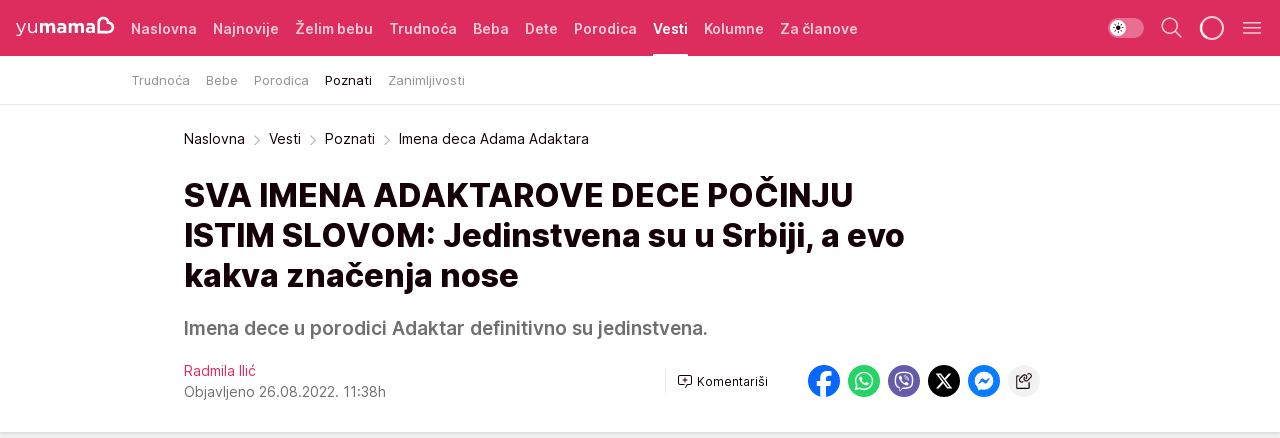

--- FILE ---
content_type: text/html; charset=utf-8
request_url: https://yumama.mondo.rs/vesti/poznati/a46257/Imena-deca-Adama-Adaktara.html
body_size: 38262
content:
<!DOCTYPE html><html  lang="sr"><head><meta charset="utf-8"><meta name="viewport" content="width=device-width, initial-scale=1"><script type="importmap">{"imports":{"#entry":"/_nuxt/entry.D12SHSAa.js"}}</script><script data-cfasync="false">(function(w,d,s,l,i){w[l]=w[l]||[];w[l].push({'gtm.start':
            new Date().getTime(),event:'gtm.js'});var f=d.getElementsByTagName(s)[0],
            j=d.createElement(s),dl=l!='dataLayer'?'&l='+l:'';j.async=true;j.src=
            'https://www.googletagmanager.com/gtm.js?id='+i+dl;f.parentNode.insertBefore(j,f);
            })(window,document,'script','dataLayer','GTM-KTJZ78Z');</script><script>'use strict';(function(b,t,q,h,c,e,f,r,u,a,v,w,m,k,n,p,l){l=(d,g)=>{m=new URLSearchParams(q.search);m.has(d)?g=m.get(d):b[h]&&b[h].hasOwnProperty(d)&&(g=b[h][d]);return isNaN(+g)?g:+g};l('pjnx',!1)||(b[h]=b[h]||{},b[c]=b[c]||{},b[c][e]=b[c][e]||[],k=d=>{a.b[d]=performance.now();a.b[f](d)},n=(d,g)=>{for(;0<d.length;)g[f](d.shift())},p=()=>{a.p=b[c][e][f];b[c][e][f]=a.s[f].bind(a.s)},a=b["__"+h]={t:l('pjfsto',3E3),m:l('pjfstom',2),s:[()=>{k("s");b[c].pubads().setTargeting('pjpel',a.b)}],f:d=>{a.p&&
                (k('f'+d),b[c][e][f]=a.p,a.p=!1,n(a.s,b[c][e]))},g:()=>{a.p&&p();k('g');a.r=setTimeout(()=>a.f('t'),a.t+a.b.g*a.m)}},b[c][e].shift&&(n(b[c][e],a.s),a.b=[],b[c][e][f](()=>a.g()),p(),k('v'+r)))})(window,document,location,'pubjelly','googletag','cmd','push',4);</script><script src="https://pubjelly.nxjmp.com/a/main/pubjelly.js?key=na" async onerror="__pubjelly.f('e')"></script><link rel="canonical" href="https://yumama.mondo.rs/vesti/poznati/a46257/Imena-deca-Adama-Adaktara.html"><script>var googletag = googletag || {}; googletag.cmd = googletag.cmd || [];</script><script src="https://securepubads.g.doubleclick.net/tag/js/gpt.js" async></script><title>Imena deca Adama Adaktara | Yumama</title><script async data-cfasync="false">window.googletag=window.googletag||{},window.googletag.cmd=window.googletag.cmd||[];var packs=window.localStorage.getItem("df_packs"),packsParsed=packs&&JSON.parse(packs)||[];try{var a=window.localStorage.getItem("df_packsx"),s=a&&JSON.parse(a)||[];s.length&&(packsParsed=packsParsed.concat(s),packsParsed=Array.from(new Set(packsParsed)));var r,e=window.localStorage.getItem("df_packsy"),t=(e&&JSON.parse(e)||[]).map(function(a){return a.id});t.length&&(packsParsed=packsParsed.concat(t),packsParsed=Array.from(new Set(packsParsed)))}catch(d){}var standardPacks=window.localStorage.getItem("df_sp"),standardPacksParsed=standardPacks&&JSON.parse(standardPacks)||[];try{var g=window.localStorage.getItem("df_spx"),c=g&&JSON.parse(g)||[];c.length&&(standardPacksParsed=standardPacksParsed.concat(c),standardPacksParsed=Array.from(new Set(standardPacksParsed)));var o,n=window.localStorage.getItem("df_spy"),p=(n&&JSON.parse(n)||[]).map(function(a){return a.id});p.length&&(standardPacksParsed=standardPacksParsed.concat(p),standardPacksParsed=Array.from(new Set(standardPacksParsed)))}catch(P){}var platforms=window.localStorage.getItem("df_pl"),platformsParsed=platforms&&(JSON.parse(platforms)||[]);if(platformsParsed&&platformsParsed.length)for(var i=0;i<platformsParsed.length;i++)1===platformsParsed[i]&&packsParsed?window.googletag.cmd.push(function(){window.googletag.pubads().setTargeting("defractal",packsParsed)}):2===platformsParsed[i]&&packsParsed&&packsParsed.length?(window.midasWidgetTargeting=window.midasWidgetTargeting||{},window.midasWidgetTargeting.targetings=window.midasWidgetTargeting.targetings||[],window.midasWidgetTargeting.targetings.push({defractal:packsParsed})):3===platformsParsed[i]&&standardPacksParsed&&standardPacksParsed.length&&window.googletag.cmd.push(function(){window.googletag.pubads().setTargeting("defractal_sp",standardPacksParsed)});</script><script src="https://cdn.mediaoutcast.com/player/1.15.0/js/mov-init.min.js" async></script><script src="https://cdn.krakenoptimize.com/setup/get/2c3d3670-34bd-47ec-339e-08d9d68e00ed" async body type="text/javascript" data-cfasync="false"></script><script src="https://cdn.defractal.com/scripts/defractal-4-00440016-9DF8-4D73-AF53-4F07BD2C412E.js" async></script><link rel="stylesheet" href="/_nuxt/entry.CgOmMjwV.css" crossorigin><link rel="preload" as="font" href="https://static2yumama.mondo.rs/fonts/Inter.var.woff2" type="font/woff2" crossorigin><link rel="preload" as="font" href="https://static2yumama.mondo.rs/fonts/icomoon/icons.woff" type="font/woff" crossorigin><link rel="preload" as="image" href="https://static2yumama.mondo.rs/api/v3/images/592/1184/69228?ts=2022-08-26T11:27:40"><link rel="modulepreload" as="script" crossorigin href="/_nuxt/entry.D12SHSAa.js"><link rel="preload" as="fetch" fetchpriority="low" crossorigin="anonymous" href="/_nuxt/builds/meta/6979600b-bb5e-4205-bf5f-0fd0bbc3e6ab.json"><script data-cfasync="false">window.gdprAppliesGlobally=true;(function(){function n(e){if(!window.frames[e]){if(document.body&&document.body.firstChild){var t=document.body;var r=document.createElement("iframe");r.style.display="none";r.name=e;r.title=e;t.insertBefore(r,t.firstChild)}else{setTimeout(function(){n(e)},5)}}}function e(r,a,o,s,c){function e(e,t,r,n){if(typeof r!=="function"){return}if(!window[a]){window[a]=[]}var i=false;if(c){i=c(e,n,r)}if(!i){window[a].push({command:e,version:t,callback:r,parameter:n})}}e.stub=true;e.stubVersion=2;function t(n){if(!window[r]||window[r].stub!==true){return}if(!n.data){return}var i=typeof n.data==="string";var e;try{e=i?JSON.parse(n.data):n.data}catch(t){return}if(e[o]){var a=e[o];window[r](a.command,a.version,function(e,t){var r={};r[s]={returnValue:e,success:t,callId:a.callId};n.source.postMessage(i?JSON.stringify(r):r,"*")},a.parameter)}}const smt=window[r];if(typeof smt!=="function"){window[r]=e;if(window.addEventListener){window.addEventListener("message",t,false)}else{window.attachEvent("onmessage",t)}}}e("__uspapi","__uspapiBuffer","__uspapiCall","__uspapiReturn");n("__uspapiLocator");e("__tcfapi","__tcfapiBuffer","__tcfapiCall","__tcfapiReturn");n("__tcfapiLocator");(function(e){var t=document.createElement("link");t.rel="preconnect";t.as="script";var r=document.createElement("link");r.rel="dns-prefetch";r.as="script";var n=document.createElement("link");n.rel="preload";n.as="script";var i=document.createElement("script");i.id="spcloader";i.type="text/javascript";i["async"]=true;i.charset="utf-8";var a="https://sdk.privacy-center.org/"+e+"/loader.js?target="+document.location.hostname;if(window.didomiConfig&&window.didomiConfig.user){var o=window.didomiConfig.user;var s=o.country;var c=o.region;if(s){a=a+"&country="+s;if(c){a=a+"&region="+c}}}t.href="https://sdk.privacy-center.org/";r.href="https://sdk.privacy-center.org/";n.href=a;i.src=a;var d=document.getElementsByTagName("script")[0];d.parentNode.insertBefore(t,d);d.parentNode.insertBefore(r,d);d.parentNode.insertBefore(n,d);d.parentNode.insertBefore(i,d)})("82d80c84-586b-4519-bdef-240ed8c7f096")})();</script><script data-cfasync="false">function scrollDistance(i,n=66){if(!i||"function"!=typeof i)return;let e,o,t,d;window.addEventListener("scroll",function(l){o||(o=window.pageYOffset),window.clearTimeout(e),e=setTimeout(function(){t=window.pageYOffset,i(d=t-o,o,t),o=null,t=null,d=null},n)},!1)}window.didomiOnReady=window.didomiOnReady||[],window.didomiOnReady.push(function(i){i.notice.isVisible()&&scrollDistance(function(n){parseInt(Math.abs(n),10)>198&&i.notice.isVisible()&&i.setUserAgreeToAll()});if(i.notice.isVisible() && window.innerWidth <= 768){document.body.classList.remove("didomi-popup-open","didomi-popup-open-ios")}if(i.notice.isVisible()){document.querySelector(".didomi-popup").addEventListener("click", e=>{console.log(e)})}});</script><script>window.pp_gemius_identifier = 'nddLo.t0tHaR0oVdngIBGJcgzXYIIo_SbJGyUKkNbJH.m7';
                function gemius_pending(i) { window[i] = window[i] || function () { var x = window[i + '_pdata'] = window[i + '_pdata'] || []; x[x.length] = arguments; }; };
                gemius_pending('gemius_hit'); gemius_pending('gemius_event'); gemius_pending('gemius_init'); gemius_pending('pp_gemius_hit'); gemius_pending('pp_gemius_event'); gemius_pending('pp_gemius_init');
                (function (d, t) {
                    try {
                        var gt = d.createElement(t), s = d.getElementsByTagName(t)[0], l = 'http' + ((location.protocol == 'https:') ? 's' : ''); gt.setAttribute('async', 'async');
                        gt.setAttribute('defer', 'defer'); gt.src = l + '://gars.hit.gemius.pl/xgemius.js'; s.parentNode.insertBefore(gt, s);
                    } catch (e) { }
                })(document, 'script');</script><script>(function(){var dbpr=100;if(Math.random()*100>100-dbpr){var d="dbbRum",w=window,o=document,a=addEventListener,scr=o.createElement("script");scr.async=!0;w[d]=w[d]||[];w[d].push(["presampling",dbpr]);["error","unhandledrejection"].forEach(function(t){a(t,function(e){w[d].push([t,e])});});scr.src="https://cdn.debugbear.com/7cvA2nRRO8aJ.js";o.head.appendChild(scr);}})()</script><meta name="title" content="SVA IMENA ADAKTAROVE DECE POČINJU ISTIM SLOVOM: Jedinstvena su u Srbiji, a evo kakva značenja nose"><meta hid="description" name="description" content="Imena dece u porodici Adaktar definitivno su jedinstvena."><meta hid="robots" property="robots" content="max-image-preview:large"><meta hid="og:type" property="og:type" content="website"><meta hid="og:title" property="og:title" content="SVA IMENA ADAKTAROVE DECE POČINJU ISTIM SLOVOM: Jedinstvena su u Srbiji, a evo kakva značenja nose"><meta hid="og:description" property="og:description" content="Imena dece u porodici Adaktar definitivno su jedinstvena."><meta hid="og:image" property="og:image" content="https://static2yumama.mondo.rs/Picture/69228/png/Adaktarovi-Adam-Andjela-i-deca.jpg?ts=2022-08-26T11:27:40"><meta hid="og:url" property="og:url" content="https://yumama.mondo.rs/vesti/poznati/a46257/Imena-deca-Adama-Adaktara.html"><meta hid="twitter:card" name="twitter:card" content="summary_large_image"><meta hid="twitter:title" name="twitter:title" content="SVA IMENA ADAKTAROVE DECE POČINJU ISTIM SLOVOM: Jedinstvena su u Srbiji, a evo kakva značenja nose"><meta hid="twitter:description" name="twitter:description" content="Yumama 2023"><meta hid="twitter:image" name="twitter:image" content="https://static2yumama.mondo.rs/Picture/69228/png/Adaktarovi-Adam-Andjela-i-deca.jpg?ts=2022-08-26T11:27:40"><meta hid="twitter.url" name="twitter.url" content="https://yumama.mondo.rs/vesti/poznati/a46257/Imena-deca-Adama-Adaktara.html"><meta hid="wmg:authors" property="wmg:authors" content="Radmila Ilić"><meta hid="authors" property="authors" content="Radmila Ilić"><link rel="icon" type="image/svg+xml" href="/favicons/yumama/icon.svg" sizes="any"><link rel="icon" type="image/png" href="/favicons/yumama/favicon-32x32.png" sizes="32x32"><link rel="icon" type="image/png" href="/favicons/yumama/favicon-128x128.png" sizes="128x128"><link rel="apple-touch-icon" type="image/png" href="/favicons/yumama/favicon-180x180.png" sizes="180x180"><link rel="icon" type="image/png" href="/favicons/yumama/favicon-192x192.png" sizes="192x192"><link rel="icon" type="image/png" href="/favicons/yumama/favicon-512x512.png" sizes="512x512"><link rel="alternate" hreflang="sr" href="https://yumama.mondo.rs/vesti/poznati/a46257/Imena-deca-Adama-Adaktara.html"><link rel="alternate" type="application/rss+xml" title="RSS feed for Naslovna" href="https://yumama.mondo.rs/rss/1/Naslovna"><link rel="alternate" type="application/rss+xml" title="RSS feed for Želim bebu" href="https://yumama.mondo.rs/rss/12/zelim-bebu"><link rel="alternate" type="application/rss+xml" title="RSS feed for Trudnoća" href="https://yumama.mondo.rs/rss/13/trudnoca"><link rel="alternate" type="application/rss+xml" title="RSS feed for Beba" href="https://yumama.mondo.rs/rss/14/beba"><link rel="alternate" type="application/rss+xml" title="RSS feed for Dete" href="https://yumama.mondo.rs/rss/15/dete"><link rel="alternate" type="application/rss+xml" title="RSS feed for Porodica" href="https://yumama.mondo.rs/rss/75/porodica"><link rel="alternate" type="application/rss+xml" title="RSS feed for Vesti" href="https://yumama.mondo.rs/rss/100/vesti"><link rel="amphtml" href="https://yumama.mondo.rs/vesti/poznati/amp/a46257/Imena-deca-Adama-Adaktara.html"><script type="application/ld+json">{
  "@context": "https://schema.org",
  "@graph": [
    {
      "@type": "NewsMediaOrganization",
      "@id": "https://yumama.mondo.rs/#publisher",
      "name": "Yumama",
      "url": "https://yumama.mondo.rs/",
      "sameAs": [
        "https://www.facebook.com/YuMamaPortal/",
        "https://www.instagram.com/yumama.rs/",
        "https://www.youtube.com/channel/UCgGz9Vaf7dh26U5KrjhIJ1Q"
      ],
      "logo": {
        "@type": "ImageObject",
        "@id": "https://yumama.mondo.rs/#/schema/image/yumamars-logo",
        "url": "https://staticyumama.mondo.rs/Picture/12/png/Group-3199",
        "width": 201,
        "height": 40,
        "caption": "Yumama Logo"
      },
      "image": {
        "@id": "https://yumama.mondo.rs/#/schema/image/yumamars-logo"
      }
    },
    {
      "@type": "WebSite",
      "@id": "https://yumama.mondo.rs/#/schema/website/yumamars",
      "url": "https://yumama.mondo.rs",
      "name": "yumama.rs",
      "publisher": {
        "@id": "https://yumama.mondo.rs/#publisher"
      },
      "potentialAction": {
        "@type": "SearchAction",
        "target": "https://yumama.mondo.rs/search/1/1?q={search_term_string}",
        "query-input": "required name=search_term_string"
      }
    },
    {
      "@type": "WebPage",
      "@id": "https://yumama.mondo.rs/vesti/poznati/a46257/Imena-deca-Adama-Adaktara.html",
      "url": "https://yumama.mondo.rs/vesti/poznati/a46257/Imena-deca-Adama-Adaktara.html",
      "inLanguage": "sr-Latn",
      "breadcrumb": {
        "@id": "https://yumama.mondo.rs/vesti/poznati/a46257/Imena-deca-Adama-Adaktara.html#/schema/breadcrumb/a46257"
      },
      "name": "Imena deca Adama Adaktara | Vesti | Poznati",
      "isPartOf": {
        "@id": "https://yumama.mondo.rs/#/schema/website/yumamars"
      },
      "datePublished": "2022-08-26T11:38:50+02:00",
      "dateModified": "2022-08-26T11:38:50+02:00",
      "description": "Imena dece u porodici Adaktar definitivno su jedinstvena."
    },
    {
      "@type": [
        "Article",
        "NewsArticle"
      ],
      "@id": "https://yumama.mondo.rs/vesti/poznati/a46257/Imena-deca-Adama-Adaktara.html#/schema/article/a46257",
      "headline": "SVA IMENA ADAKTAROVE DECE POČINJU ISTIM SLOVOM: Jedinstvena su u Srbiji, a evo kakva značenja nose",
      "description": "Imena dece u porodici Adaktar definitivno su jedinstvena.",
      "isPartOf": {
        "@id": "https://yumama.mondo.rs/vesti/poznati/a46257/Imena-deca-Adama-Adaktara.html"
      },
      "mainEntityOfPage": {
        "@id": "https://yumama.mondo.rs/vesti/poznati/a46257/Imena-deca-Adama-Adaktara.html"
      },
      "datePublished": "2022-08-26T11:38:50+02:00",
      "dateModified": "2022-08-26T11:38:50+02:00",
      "image": [
        {
          "@context": "http://schema.org",
          "@type": "ImageObject",
          "width": 1200,
          "height": 675,
          "description": "Adaktarovi, Adam, Anđela i deca",
          "url": "https://static2yumama.mondo.rs/Picture/69228/png/Adaktarovi-Adam-Andjela-i-deca.jpg?ts=2022-08-26T11:27:40"
        },
        {
          "@context": "http://schema.org",
          "@type": "ImageObject",
          "width": 1200,
          "height": 1200,
          "description": "Adaktarovi, Adam, Anđela i deca",
          "url": "https://static2yumama.mondo.rs/MediumImage/69228/png/Adaktarovi-Adam-Andjela-i-deca.jpg?ts=2022-08-26T11:27:40"
        },
        {
          "@context": "http://schema.org",
          "@type": "ImageObject",
          "width": 1200,
          "height": 900,
          "description": "Adaktarovi, Adam, Anđela i deca",
          "url": "https://static2yumama.mondo.rs/Thumbnail/69228/png/Adaktarovi-Adam-Andjela-i-deca.jpg?ts=2022-08-26T11:27:40"
        }
      ],
      "keywords": [
        "imena beba",
        "porodica"
      ],
      "author": [
        {
          "@type": "Person",
          "url": "https://yumama.mondo.rs/journalist135/Radmila-Ilic",
          "name": "Radmila Ilić"
        }
      ],
      "publisher": {
        "@id": "https://yumama.mondo.rs/#publisher"
      },
      "isAccessibleForFree": "True"
    },
    {
      "@type": "BreadcrumbList",
      "@id": "https://yumama.mondo.rs/vesti/poznati/a46257/Imena-deca-Adama-Adaktara.html#/schema/breadcrumb/a46257",
      "itemListElement": [
        {
          "@type": "ListItem",
          "position": 1,
          "item": {
            "@type": "WebPage",
            "@id": "https://yumama.mondo.rs/vesti",
            "url": "https://yumama.mondo.rs/vesti",
            "name": "Vesti"
          }
        },
        {
          "@type": "ListItem",
          "position": 2,
          "item": {
            "@type": "WebPage",
            "@id": "https://yumama.mondo.rs/vesti/poznati",
            "url": "https://yumama.mondo.rs/vesti/poznati",
            "name": "Poznati"
          }
        },
        {
          "@type": "ListItem",
          "position": 3,
          "item": {
            "@id": "https://yumama.mondo.rs/vesti/poznati/a46257/Imena-deca-Adama-Adaktara.html",
            "name": "Imena deca Adama Adaktara | Vesti | Poznati"
          }
        }
      ]
    }
  ]
}</script><script type="module" src="/_nuxt/entry.D12SHSAa.js" crossorigin></script></head><body><div id="__nuxt"><div><div class="main light yumama page-has-submenu" style=""><!----><header class="header has-submenu"><div class="container"><div class="header__content_wrap"><div class="header__content"><div class="header-logo"><a href="/" class="" title="Yumama"><div class="header-logo__wrap"><svg class="logo-dimensions header-logo__image"><use xlink:href="/img/logo/yumama.svg?v=28112025#logo-light"></use></svg><span class="header-logo__span">Yumama</span></div></a></div><nav class="header-navigation"><div class="header-navigation__wrap"><ul class="header-navigation__list"><!--[--><li class="js_item_1 header-navigation__list-item"><a href="/" class="has-no-background"><span style=""><!----><span>Naslovna</span></span></a><!----></li><li class="js_item_126 header-navigation__list-item"><a href="/Najnovije" class="has-no-background"><span style=""><!----><span>Najnovije</span></span></a><!----></li><li class="js_item_12 header-navigation__list-item"><a href="/zelim-bebu" class="has-no-background"><span style=""><!----><span>Želim bebu</span></span></a><!----></li><li class="js_item_13 header-navigation__list-item"><a href="/trudnoca" class="has-no-background"><span style=""><!----><span>Trudnoća</span></span></a><!----></li><li class="js_item_14 header-navigation__list-item"><a href="/beba" class="has-no-background"><span style=""><!----><span>Beba</span></span></a><!----></li><li class="js_item_15 header-navigation__list-item"><a href="/dete" class="has-no-background"><span style=""><!----><span>Dete</span></span></a><!----></li><li class="js_item_75 header-navigation__list-item"><a href="/porodica" class="has-no-background"><span style=""><!----><span>Porodica</span></span></a><!----></li><li class="js_item_100 is-active header-navigation__list-item"><a href="/vesti" class="has-no-background"><span style=""><!----><span>Vesti</span></span></a><nav class="header__subnavigation isArticle"><div class="header-subnavigation__wrap"><ul class="header-subnavigation__list"><!--[--><li class="js_item_109 header-subnavigation__list-item"><a href="/vesti/trudnoca" class="has-no-background"><span style=""><!----><span>Trudnoća</span></span></a><!----></li><li class="js_item_110 header-subnavigation__list-item"><a href="/vesti/bebe" class="has-no-background"><span style=""><!----><span>Bebe</span></span></a><!----></li><li class="js_item_111 header-subnavigation__list-item"><a href="/vesti/porodica" class="has-no-background"><span style=""><!----><span>Porodica</span></span></a><!----></li><li class="is-active js_item_112 header-subnavigation__list-item"><a href="/vesti/poznati" class="has-no-background"><span style=""><!----><span>Poznati</span></span></a><!----></li><li class="js_item_101 header-subnavigation__list-item"><a href="/vesti/zanimljivosti" class="has-no-background"><span style=""><!----><span>Zanimljivosti</span></span></a><!----></li><!--]--></ul><span class="is-hidden header-navigation__list-item is-view-more"><span class="">Još</span> <i class="icon-overflow-menu--vertical view-more-icon" aria-hidden="true"></i><ul class="is-hidden header-subnavigation__children"><!--[--><!--]--></ul></span></div></nav></li><li class="js_item_82 header-navigation__list-item"><a href="/kolumne" class="has-no-background"><span style=""><!----><span>Kolumne</span></span></a><!----></li><li class="js_item_97 header-navigation__list-item"><a href="/za-clanove" class="has-no-background"><span style=""><!----><span>Za članove</span></span></a><!----></li><!--]--></ul></div><span class="is-hidden header-navigation__list-item is-view-more">Još <i class="icon-overflow-menu--vertical view-more-icon" aria-hidden="true"></i><ul class="is-hidden header-subnavigation__children"><!--[--><!--]--></ul></span><!--[--><!--]--></nav><div class="header-extra"><div class="theme-toggle theme-toggle--light"><div class="icon-wrap icon-wrap_light"><i class="icon icon-light--filled" aria-hidden="true"></i></div><div class="icon-wrap icon-wrap_asleep"><i class="icon icon-asleep--filled" aria-hidden="true"></i></div></div><div class="header-extra__icon"><i class="icon-search" aria-hidden="true"></i><div class="header-search"><div class="header-search-wrap"><form><input type="text" class="input" placeholder=" Pretraži Yumamu"><!----></form><div class="header-search__close"><i aria-hidden="true" class="icon icon-close"></i></div></div></div></div><div class="header-extra__icon" style="display:none;"><i class="icon-headphones-custom" aria-hidden="true"></i></div><!--[--><div class="header-extra__icon isSpinner"><div class="spinner" data-v-eba6742f></div></div><!--]--><div class="header-extra__icon" style="display:none;"><i class="icon-notification" aria-hidden="true"></i></div><div class="header-extra__icon header-extra__menu"><i class="icon-menu" aria-hidden="true"></i></div><div class="navigation-drawer" style="right:-100%;"><div class="navigation-drawer__header"><div class="navigation-drawer__logo"><svg class="navigation-drawer__logo_image"><use xlink:href="/img/logo/yumama.svg?v=28112025#logo-drawer-light"></use></svg></div><div class="navigation-drawer__close"><i class="icon-close" aria-hidden="true"></i></div></div><div class="navigation-drawer__tabs"><span class="is-active">Kategorije</span><span class="">Ostalo</span></div><!----><div class="navigation-drawer__footer"><ul class="social-menu__list"><!--[--><li class="social-menu__list-item"><a href="https://www.facebook.com/YuMamaPortal/" target="_blank" rel="noopener" aria-label="Facebook"><i class="icon-logo--facebook social-menu__list-icon" aria-hidden="true"></i></a></li><li class="social-menu__list-item"><a href="https://www.instagram.com/yumama.rs/?hl=en" target="_blank" rel="noopener" aria-label="Instagram"><i class="icon-logo--instagram social-menu__list-icon" aria-hidden="true"></i></a></li><li class="social-menu__list-item"><a href="https://yumama.mondo.rs/rss-feed" target="_blank" rel="noopener" aria-label="RSS"><i class="icon-logo--rss social-menu__list-icon" aria-hidden="true"></i></a></li><!--]--></ul></div></div></div></div></div></div></header><!--[--><!--]--><div class="generic-page" data-v-b527da3b><div class="main-container wallpaper-helper" data-v-b527da3b data-v-fdf9347c><!--[--><!----><!--[--><div class="wallpaper-wrapper" data-v-fdf9347c><div class="container"><div id="wallpaper-left" class="wallpaper-left wallpaper-watch"></div><div id="wallpaper-right" class="wallpaper-right wallpaper-watch"></div></div></div><div class="main_wrapper" data-v-fdf9347c><div class="container" data-v-fdf9347c><div id="wallpaper-top" class="wallpaper-top"></div></div><div class="article-header" data-v-fdf9347c data-v-86095f06><div class="article-header-wrap" data-v-86095f06><div class="article-header-container" data-v-86095f06><div class="breadcrumbs-wrap" data-v-86095f06 data-v-77f0710d><div class="breadcrumbs" data-v-77f0710d><a href="/" class="breadcrumbs-link" data-v-77f0710d>Naslovna</a><!--[--><div class="breadcrumbs-icon-container" data-v-77f0710d><i class="icon-chevron--right" aria-hidden="true" data-v-77f0710d></i><a href="/vesti" class="breadcrumbs-link" data-v-77f0710d>Vesti</a></div><div class="breadcrumbs-icon-container" data-v-77f0710d><i class="icon-chevron--right" aria-hidden="true" data-v-77f0710d></i><a href="/vesti/poznati" class="breadcrumbs-link" data-v-77f0710d>Poznati</a></div><div class="breadcrumbs-icon-container" data-v-77f0710d><i class="icon-chevron--right" aria-hidden="true" data-v-77f0710d></i><span class="breadcrumbs-title" data-v-77f0710d>Imena deca Adama Adaktara</span></div><!--]--></div></div><div class="article-header-labels" data-v-86095f06 data-v-4f4997d9><!----><!----><!----><!----><!----></div><h1 class="article-header-title" data-v-86095f06>SVA IMENA ADAKTAROVE DECE POČINJU ISTIM SLOVOM: Jedinstvena su u Srbiji, a evo kakva značenja nose</h1><strong class="article-header-lead" data-v-86095f06>Imena dece u porodici Adaktar definitivno su jedinstvena.</strong><!----><!----><div class="article-header-author-share" data-v-86095f06><div class="article-header-author-comments" data-v-86095f06><div class="article-header-author-date" data-v-86095f06><div class="author-list" data-v-86095f06><!----><!--[--><!--[--><a href="/journalist135/Radmila-Ilic" class="author" data-v-86095f06><!----> Radmila Ilić<!----></a><!--]--><!--]--></div><div class="article-header-date" datetime="2022-08-26T11:38:50" data-v-86095f06><time class="article-header-date-published" data-v-86095f06>Objavljeno 26.08.2022. 11:38h  </time><!----></div></div><div class="article-engagement-bar" data-v-86095f06 data-v-c0f3996a><div class="card-engagement-bar card-engagement-bar-wrap" data-v-c0f3996a><div class="card-engagement-bar__left"><!----><!----><!----><div role="button" class="btn"><!--[--><i class="icon-add-comment"></i><span class="text-add-comment">Komentariši</span><!--]--></div></div><!----></div></div></div><div class="article-exposed-share" data-v-86095f06 data-v-5d9026f4><div class="tooltip-box card-share-wrap" data-v-5d9026f4 data-v-2f96c82c><!--[--><!--[--><a role="button" class="tooltip-box__item facebook" data-v-2f96c82c><svg viewBox="0 0 32 32" class="icon facebook" data-v-2f96c82c><use xlink:href="/img/sprite-shares-02042025.svg#facebook-sign" data-v-2f96c82c></use></svg></a><!--]--><!--[--><a role="button" class="tooltip-box__item whatsapp" data-v-2f96c82c><svg viewBox="0 0 24 24" class="icon whatsapp" data-v-2f96c82c><use xlink:href="/img/sprite-shares-02042025.svg#whatsapp" data-v-2f96c82c></use></svg></a><!--]--><!--[--><a role="button" class="tooltip-box__item viber" data-v-2f96c82c><svg viewBox="0 0 24 24" class="icon viber" data-v-2f96c82c><use xlink:href="/img/sprite-shares-02042025.svg#viber" data-v-2f96c82c></use></svg></a><!--]--><!--[--><a role="button" class="tooltip-box__item twitter" data-v-2f96c82c><svg viewBox="0 0 24 24" class="icon twitter" data-v-2f96c82c><use xlink:href="/img/sprite-shares-02042025.svg#twitter" data-v-2f96c82c></use></svg></a><!--]--><!--[--><a role="button" class="tooltip-box__item messenger" data-v-2f96c82c><svg viewBox="0 0 24 24" class="icon messenger" data-v-2f96c82c><use xlink:href="/img/sprite-shares-02042025.svg#messenger" data-v-2f96c82c></use></svg></a><!--]--><!--]--><a role="button" class="tooltip-box__item copy-link" data-v-2f96c82c><svg viewBox="0 0 24 24" class="icon copy-link" data-v-2f96c82c><use xlink:href="/img/sprite-shares-02042025.svg#copy--link-adapted" data-v-2f96c82c></use></svg></a></div></div></div></div></div></div><div class="container" data-v-fdf9347c><!--[--><!--[--><!----><!--]--><!--[--><div class="container placeholder250px gptArticleTop" data-v-fdf9347c><div class="gpt-ad-banner"><div position="0" lazy="false"></div></div></div><!--]--><!--[--><div class="article-main" data-v-fdf9347c><div class="is-main article-content with-sidebar" data-v-1df6af20><div class="full-width" data-v-1df6af20><div class="sticky-scroll-container isSticky" data-v-1df6af20><!--[--><!--[--><div class="generic-component" data-v-1df6af20 data-v-a6cdc878><article class="" data-v-a6cdc878><div class="article-big-image" is-storytelling="false" data-v-896fd29b><figure class="big-image-container" data-v-896fd29b><div class="card-image-container big-image-container__image" style="aspect-ratio:1.0295652173913044;" data-v-896fd29b data-v-ecf0a92a><picture class="" data-v-ecf0a92a><!--[--><source media="(max-width: 1023px)" srcset="https://static2yumama.mondo.rs/api/v3/images/592/1184/69228?ts=2022-08-26T11:27:40,
https://static2yumama.mondo.rs/api/v3/images/960/1920/69228?ts=2022-08-26T11:27:40 1.5x" data-v-ecf0a92a><source media="(min-width: 1024px)" srcset="https://static2yumama.mondo.rs/api/v3/images/960/1920/69228?ts=2022-08-26T11:27:40" data-v-ecf0a92a><!--]--><img src="https://static2yumama.mondo.rs/api/v3/images/592/1184/69228?ts=2022-08-26T11:27:40" srcset="https://static2yumama.mondo.rs/api/v3/images/592/1184/69228?ts=2022-08-26T11:27:40,
https://static2yumama.mondo.rs/api/v3/images/960/1920/69228?ts=2022-08-26T11:27:40 1.5x" alt="Adaktarovi, Adam, Anđela i deca" class="" style="" data-v-ecf0a92a></picture></div><figcaption class="big-image-source" data-v-896fd29b><span class="big-image-source-desc" data-v-896fd29b>Adam i Anđela Adaktar sa decom&ensp;</span><span class="big-image-source-copy" data-v-896fd29b>Foto:&nbsp;Printskrin, Instagram/adaktar_official</span></figcaption></figure></div><!----><div class="article-body"><!----><!----><!--[--><!--[--><div class="container" document-template="NewsArticle"></div><!----><!--]--><!--[--><div class="article-rte" document-template="NewsArticle"> <p>O porodici Adaktar poslednjih dana bruji Srbija, a u njihovoj kući gaji se i troje dece. Adam i Anđela su roditelji dva dečaka i jedne devojčice, a ono što svima privlači pažnju jesu <a href="https://yumama.mondo.rs/tag164/Imena-beba/1" target="_blank">neobična imena</a> koja su za njih izabrali.</p> </div><!----><!--]--><!--[--><div class="related-news__wrap" document-template="NewsArticle" data-v-6784d22a><span class="related-news__block-title" data-v-6784d22a>Možda će vas zanimati</span><!--[--><!--[--><a href="/vesti/poznati/a46192/Aleksa-Balasevic-dobio-cerku.html" class="related-news__link" data-v-6784d22a><span class="related-news__content" data-v-6784d22a><span class="related-news__text-content" data-v-6784d22a><span class="related-news__label-wrap" data-v-6784d22a><span class="related-news__label" data-v-6784d22a>Poznati</span></span><span class="related-news__title" data-v-6784d22a>PORODILA SE SNAJKA BALAŠEVIĆA: Aleksa postao otac, a ime koje su odabrali za bebu nosi snažno značenje</span></span><figure class="related-news__image" data-v-6784d22a><div class="card-image-container" data-v-6784d22a data-v-ecf0a92a><picture class="" data-v-ecf0a92a><!--[--><source media="(max-width: 1023px)" srcset="https://static2yumama.mondo.rs/api/v3/images/212/424/69154?ts=2022-08-22T15:14:48" data-v-ecf0a92a><source media="(min-width: 1024px)" srcset="https://static2yumama.mondo.rs/api/v3/images/212/424/69154?ts=2022-08-22T15:14:48" data-v-ecf0a92a><!--]--><img src="https://static2yumama.mondo.rs/api/v3/images/212/424/69154?ts=2022-08-22T15:14:48" srcset="https://static2yumama.mondo.rs/api/v3/images/212/424/69154?ts=2022-08-22T15:14:48" alt="Aleksa Balašević i Nikolina" class="" loading="lazy" style="" data-v-ecf0a92a></picture></div></figure></span><!----></a><!--]--><!--]--></div><!----><!--]--><!--[--><div class="article-rte paragrafNumber_2" document-template="NewsArticle"> <p><strong>Cela porodica nosi imena sa početnim slovom A</strong>, pa tako i najmlađi članovi. A pored toga što sva imena imaju isto početno slovo, sva deca imaju i srednje ime 'Adam Angel', pa su tako sinu prvencu koji ima dve godine odabrali ime <strong>Azia Adam Angel Adaktar</strong>.</p> </div><!----><!--]--><!--[--><div class="article-rte paragrafNumber_3" document-template="NewsArticle"> <p>Značenje imena Azia nije poznato, ali ako se osvrnemo na kontinet koji takođe nosi to ime, možemo reći da ime Azia potiče od feničanske i akadske reči Asu što znači 'izlazak sunca'.</p> </div><!----><!--]--><!--[--><div class="article-ad" document-template="NewsArticle"><!----><div class="midas-intext"><div id="midasWidget__11217"></div></div></div><!----><!--]--><!--[--><div class="article-image" document-template="NewsArticle" data-v-986aba4a><figure class="article-image__container" style="aspect-ratio:1.6;" data-v-986aba4a><div class="card-image-container" data-v-986aba4a data-v-ecf0a92a><picture class="" data-v-ecf0a92a><!--[--><source media="(max-width: 1023px)" srcset="https://static2yumama.mondo.rs/api/v3/images/592/1184/69227?ts=2022-08-26T11:21:34,
https://static2yumama.mondo.rs/api/v3/images/960/1920/69227?ts=2022-08-26T11:21:34 1.5x" data-v-ecf0a92a><source media="(min-width: 1024px)" srcset="https://static2yumama.mondo.rs/api/v3/images/960/1920/69227?ts=2022-08-26T11:21:34" data-v-ecf0a92a><!--]--><img src="https://static2yumama.mondo.rs/api/v3/images/592/1184/69227?ts=2022-08-26T11:21:34" srcset="https://static2yumama.mondo.rs/api/v3/images/592/1184/69227?ts=2022-08-26T11:21:34,
https://static2yumama.mondo.rs/api/v3/images/960/1920/69227?ts=2022-08-26T11:21:34 1.5x" alt="Deca, Adaktar" class="" loading="lazy" style="" data-v-ecf0a92a></picture></div></figure><div class="article-image__details" data-v-986aba4a><span class="article-image__details-desc" data-v-986aba4a>Imena koja su Adam i Anđela Adaktar dali deci&ensp;</span><span class="article-image__details-copy" data-v-986aba4a>Foto:&nbsp;Printskrin, Instagram/adaktar_official</span></div></div><!----><!--]--><!--[--><div class="article-rte" document-template="NewsArticle"> <p>Tačno godinu dana kasnije, na rođendan starijeg deteta, u njihovu porodicu uselio se drugi sin, kom su roditelji odabrali ime <strong>Aro</strong>. Ovo ime je kurdsko-jevrejskog porekla i ima značenje ukus, dekoracija. Neki smatraju da je to skraćen oblik od Aron.</p> </div><!----><!--]--><!--[--><div class="article-image" document-template="NewsArticle" data-v-986aba4a><figure class="article-image__container" style="aspect-ratio:1.3995271867612293;" data-v-986aba4a><div class="card-image-container" data-v-986aba4a data-v-ecf0a92a><picture class="" data-v-ecf0a92a><!--[--><source media="(max-width: 1023px)" srcset="https://static2yumama.mondo.rs/api/v3/images/592/1184/69226?ts=2022-08-26T11:21:39,
https://static2yumama.mondo.rs/api/v3/images/960/1920/69226?ts=2022-08-26T11:21:39 1.5x" data-v-ecf0a92a><source media="(min-width: 1024px)" srcset="https://static2yumama.mondo.rs/api/v3/images/960/1920/69226?ts=2022-08-26T11:21:39" data-v-ecf0a92a><!--]--><img src="https://static2yumama.mondo.rs/api/v3/images/592/1184/69226?ts=2022-08-26T11:21:39" srcset="https://static2yumama.mondo.rs/api/v3/images/592/1184/69226?ts=2022-08-26T11:21:39,
https://static2yumama.mondo.rs/api/v3/images/960/1920/69226?ts=2022-08-26T11:21:39 1.5x" alt="Deca, Adaktar" class="" loading="lazy" style="" data-v-ecf0a92a></picture></div></figure><div class="article-image__details" data-v-986aba4a><span class="article-image__details-desc" data-v-986aba4a>Imena koja su Adam i Anđela Adaktar dali deci&ensp;</span><span class="article-image__details-copy" data-v-986aba4a>Foto:&nbsp;Printskrin, Instagram/adaktar_official</span></div></div><!----><!--]--><!--[--><div class="article-rte" document-template="NewsArticle"> <p>Adaktarovi su pre 3 meseca dobili i jednu princezu. Anđela je rodila devojčicu, a par je za nju izabrao takođe ime sa početnim slovom A. Ovog puta izbor je pao na ime <strong>Arena</strong>.</p> </div><!----><!--]--><!--[--><div class="article-rte" document-template="NewsArticle"> <p>Značenje ženskog imena Arena nije poznato, ali se sretalo u grčkoj mitologiji. Arena se zvala žena mesenskog kralja, i majka Ida, junaka u Ilijadi koji se opisuje kao najjači i najsmeliji od svih ljudi. Ido je imao jednu ćerku po imenu Kleopatra.</p> </div><!----><!--]--><!--[--><div class="article-image" document-template="NewsArticle" data-v-986aba4a><figure class="article-image__container" style="aspect-ratio:1.549738219895288;" data-v-986aba4a><div class="card-image-container" data-v-986aba4a data-v-ecf0a92a><picture class="" data-v-ecf0a92a><!--[--><source media="(max-width: 1023px)" srcset="https://static2yumama.mondo.rs/api/v3/images/592/1184/69225?ts=2022-08-26T11:21:20,
https://static2yumama.mondo.rs/api/v3/images/960/1920/69225?ts=2022-08-26T11:21:20 1.5x" data-v-ecf0a92a><source media="(min-width: 1024px)" srcset="https://static2yumama.mondo.rs/api/v3/images/960/1920/69225?ts=2022-08-26T11:21:20" data-v-ecf0a92a><!--]--><img src="https://static2yumama.mondo.rs/api/v3/images/592/1184/69225?ts=2022-08-26T11:21:20" srcset="https://static2yumama.mondo.rs/api/v3/images/592/1184/69225?ts=2022-08-26T11:21:20,
https://static2yumama.mondo.rs/api/v3/images/960/1920/69225?ts=2022-08-26T11:21:20 1.5x" alt="Deca, Adaktar" class="" loading="lazy" style="" data-v-ecf0a92a></picture></div></figure><div class="article-image__details" data-v-986aba4a><span class="article-image__details-desc" data-v-986aba4a>Imena koja su Adam i Anđela Adaktar dali deci&ensp;</span><span class="article-image__details-copy" data-v-986aba4a>Foto:&nbsp;Printskrin, Instagram/adaktar_official</span></div></div><!----><!--]--><!--[--><div class="article-rte" document-template="NewsArticle"> <p><strong>Da li vam se sviđaju imena koja su Adaktarovi odabrali za svoje naslednike?</strong></p> </div><!----><!--]--><!--[--><div id="poll-id-95" class="poll poll-rte" document-template="NewsArticle" data-v-e412d0a4><div class="poll-label" data-v-e412d0a4>Anketa</div><div class="poll-questions" data-v-e412d0a4><!--[--><div class="poll-complete-question" data-v-e412d0a4><h2 class="poll-question" data-v-e412d0a4>Da li vam se sviđaju imena koja su Adaktarovi odabrali za svoje naslednike?</h2><!----><div class="poll-spinner" data-v-e412d0a4><!----><!--[--><label class="poll-answer" data-v-e412d0a4><span class="poll-answer-content" data-v-e412d0a4><span class="poll-answer-text" data-v-e412d0a4>Neka svako svoje dete zove kako hoće, nije moje da komentarišem.</span><span class="poll-input" data-v-e412d0a4><input type="radio" class="poll-radio" value="238" name="radio-95" data-v-e412d0a4><span class="poll-radio-custom" data-v-e412d0a4></span></span><!----></span><div class="poll-result" data-v-e412d0a4><div class="poll-result-bar poll-result-animation" style="width: 49.32%"></div><div class="poll-count-info poll-count-animation"><div class="poll-result-percent">49.32%</div></div></div></label><label class="poll-answer" data-v-e412d0a4><span class="poll-answer-content" data-v-e412d0a4><span class="poll-answer-text" data-v-e412d0a4>Ne, ovo je užas.</span><span class="poll-input" data-v-e412d0a4><input type="radio" class="poll-radio" value="237" name="radio-95" data-v-e412d0a4><span class="poll-radio-custom" data-v-e412d0a4></span></span><!----></span><div class="poll-result" data-v-e412d0a4><div class="poll-result-bar poll-result-animation" style="width: 38.18%"></div><div class="poll-count-info poll-count-animation"><div class="poll-result-percent">38.18%</div></div></div></label><label class="poll-answer" data-v-e412d0a4><span class="poll-answer-content" data-v-e412d0a4><span class="poll-answer-text" data-v-e412d0a4>Da, meni su super jer su nesvakidašnja.</span><span class="poll-input" data-v-e412d0a4><input type="radio" class="poll-radio" value="236" name="radio-95" data-v-e412d0a4><span class="poll-radio-custom" data-v-e412d0a4></span></span><!----></span><div class="poll-result" data-v-e412d0a4><div class="poll-result-bar poll-result-animation" style="width: 12.5%"></div><div class="poll-count-info poll-count-animation"><div class="poll-result-percent">12.5%</div></div></div></label><!--]--><!----></div></div><!--]--><!----></div><!----><!----><!----><!----><div class="recaptcha-branding" data-v-e412d0a4 data-v-a18c46c4><div class="recaptcha-branding__content" data-v-a18c46c4>Stranica je zaštićena reCAPTCHA–om i primenjuju se Google-ova  <a href="https://policies.google.com/privacy" data-v-a18c46c4>Politika privatnosti</a> i <a href="https://policies.google.com/terms" data-v-a18c46c4>Uslovi korišćenja</a></div></div></div><!----><!--]--><!--[--><div class="article-rte" document-template="NewsArticle"> <p></p> </div><!----><!--]--><!--[--><div class="article-rte" document-template="NewsArticle"> <p>(Yumama)</p> </div><!----><!--]--><!--[--><!----><!----><!--]--><!--]--><!----><!----></div><!----><!----></article></div><!--]--><!--[--><div class="generic-component" data-v-1df6af20 data-v-a6cdc878><div class="article-progression" data-v-a6cdc878 data-v-d6eb61a3><a href="/vesti/poznati/a46263/Nikola-Rokvic-i-Bojana-Barovic-otkrili-pol-treceg-deteta.html" class="article-progression__link" data-v-d6eb61a3><span class="arrow is-left" data-v-d6eb61a3></span>Prethodna vest</a><a href="/vesti/poznati/a46229/Dzulija-Roberts-o-roditeljstvu.html" class="article-progression__link" data-v-d6eb61a3><span class="arrow is-right" data-v-d6eb61a3></span>Sledeća vest</a></div></div><!--]--><!--[--><div class="generic-component" data-v-1df6af20 data-v-a6cdc878><section class="article-tags" data-v-a6cdc878 data-v-0c543b8f><div class="article-tags__title" data-v-0c543b8f>Tagovi</div><ul class="article-tags__list" data-v-0c543b8f><!--[--><li class="article-tags__tag" data-v-0c543b8f><a href="/tag164/Imena-beba/1" class="article-tags__tag-link" data-v-0c543b8f>Imena beba</a></li><li class="article-tags__tag" data-v-0c543b8f><a href="/tag1720/Porodica/1" class="article-tags__tag-link" data-v-0c543b8f>Porodica</a></li><!--]--></ul></section></div><!--]--><!--[--><div class="generic-component" data-v-1df6af20 data-v-a6cdc878><section class="article-communities" data-v-a6cdc878 data-v-5bc7a5a9><div class="article-communities-header" data-v-5bc7a5a9><span class="article-communities-title" data-v-5bc7a5a9>Budi deo Yumama zajednice.</span></div><ul class="article-communities-list" data-v-5bc7a5a9><!--[--><li class="article-communities-list-item" data-v-5bc7a5a9><a href="https://www.facebook.com/YuMamaPortal/" target="_blank" rel="noopener" aria-label="Facebook" class="facebook" data-v-5bc7a5a9><svg viewBox="0 0 24 24" class="icon" data-v-5bc7a5a9><use xlink:href="/img/sprite-shares-02042025.svg#facebook-monochrome" data-v-5bc7a5a9></use></svg><span class="article-communities-list-item-name" data-v-5bc7a5a9>Facebook</span></a></li><li class="article-communities-list-item" data-v-5bc7a5a9><a href="https://www.instagram.com/yumama.rs/?hl=en" target="_blank" rel="noopener" aria-label="Instagram" class="instagram" data-v-5bc7a5a9><svg viewBox="0 0 24 24" class="icon" data-v-5bc7a5a9><use xlink:href="/img/sprite-shares-02042025.svg#instagram" data-v-5bc7a5a9></use></svg><span class="article-communities-list-item-name" data-v-5bc7a5a9>Instagram</span></a></li><!--]--></ul></section></div><!--]--><!--[--><div class="generic-component isSticky isBottom" data-v-1df6af20 data-v-a6cdc878><div class="article-engagement-bar" data-v-a6cdc878 data-v-c0f3996a><div class="card-engagement-bar card-engagement-bar-wrap" data-v-c0f3996a><div class="card-engagement-bar__left"><div role="button" class="btn"><i class="icon-thumbs-up"></i><!----><!----><!----><!--[-->Reaguj<!--]--></div><!----><div class="card-divider card-divider-wrap"></div><div role="button" class="btn"><!--[--><i class="icon-add-comment"></i><span class="text-add-comment">Komentariši</span><!--]--></div></div><div class="inArticle card-engagement-bar__right"><div class="card-divider card-divider-wrap"></div><span role="button" aria-label="share" class="btn--round"><i class="icon-share"></i></span><!----></div></div></div></div><!--]--><!--]--></div></div></div><aside class="article-sidebar" data-v-1d5f7d48><div class="scroll-reference-start isSticky" data-v-1d5f7d48><!--[--><div class="generic-component" data-v-1d5f7d48 data-v-a6cdc878><div class="container placeholder600px" data-v-a6cdc878><div class="gpt-ad-banner"><div position="0" lazy="false"></div></div></div></div><div class="generic-component" data-v-1d5f7d48 data-v-a6cdc878><div class="latest-news-acl" data-v-a6cdc878 data-v-cea0f783><div class="latest-news-list-feed" data-v-cea0f783><div class="news-feed" data-v-cea0f783 data-v-8cf1da25><!--[--><div class="card-header card-header-wrap card-header-wrap" data-v-8cf1da25 data-v-57c342d2><!----><span class="card-header__title" data-v-57c342d2>Najnovije</span><a href="/Najnovije" class="card-header__icon" data-v-57c342d2><i class="icon-arrow--right" data-v-57c342d2></i></a></div><!--]--><div class="" data-v-8cf1da25><!--[--><!--[--><!----><div class="feed-list-item" data-v-8cf1da25><div class="card-divider card-divider-wrap card-divider" data-v-8cf1da25 data-v-49e31b96></div><div class="card card-wrap type-news-card-c-simple" data-v-8cf1da25 data-v-d3260d91><a href="/porodica/zivot-porodice/a57047/vladeta-jerotic-da-li-roditelji-vole-svu-decu-jednako.html" class="card-link" rel="rel"><!--[--><!--[--><!--]--><div class="card-content"><div class="card-text-content"><!--[--><div class="card-labels-wrap is-visible-desktop" data-v-d3260d91><div class="card-labels" data-v-d3260d91 data-v-6ed27fdc><!----><!----><!----><!----><!----><!----><!----><!----><div class="is-secondary card-label card-label-wrap" data-v-6ed27fdc data-v-d3a173a3><!----><!----><span class="label-text" data-v-d3a173a3>Život porodice</span></div><!----><!----></div></div><!--]--><!--[--><div class="card-title hasAltTime" data-v-d3260d91><!----><h2 class="title isTitleLighter" data-v-d3260d91>&quot;Jedno dete se uvek voli malo više&quot;: Vladeta Jerotić je javno govorio ono što roditelji nikad ne priznaju</h2></div><div class="alt-time" data-v-d3260d91><div class="is-secondary-alt card-label card-label-wrap" data-v-d3260d91 data-v-d3a173a3><!----><!----><span class="label-text" data-v-d3a173a3>Pre 16 h</span></div></div><!--]--><!--[--><!--]--><!--[--><!--]--><!----></div><!--[--><!--]--></div><!----><!--]--></a><!--[--><!--]--><!----></div></div><!----><!--]--><!--[--><!----><div class="feed-list-item" data-v-8cf1da25><div class="card-divider card-divider-wrap card-divider" data-v-8cf1da25 data-v-49e31b96></div><div class="card card-wrap type-news-card-c-simple" data-v-8cf1da25 data-v-d3260d91><a href="/trudnoca/porodjaj/a57046/poruka-dule-o-porodjaju-carskim-rezom.html" class="card-link" rel="rel"><!--[--><!--[--><!--]--><div class="card-content"><div class="card-text-content"><!--[--><div class="card-labels-wrap is-visible-desktop" data-v-d3260d91><div class="card-labels" data-v-d3260d91 data-v-6ed27fdc><!----><!----><!----><!----><!----><!----><!----><!----><div class="is-secondary card-label card-label-wrap" data-v-6ed27fdc data-v-d3a173a3><!----><!----><span class="label-text" data-v-d3a173a3>Porođaj</span></div><!----><!----></div></div><!--]--><!--[--><div class="card-title hasAltTime" data-v-d3260d91><!----><h2 class="title isTitleLighter" data-v-d3260d91>&quot;Ti si carica koja je rodila iz ljubavi i hrabro&quot;: Reči ove dule o carskom rezu treba da pročita svaka žena</h2></div><div class="alt-time" data-v-d3260d91><div class="is-secondary-alt card-label card-label-wrap" data-v-d3260d91 data-v-d3a173a3><!----><!----><span class="label-text" data-v-d3a173a3>Pre 18 h</span></div></div><!--]--><!--[--><!--]--><!--[--><!--]--><!----></div><!--[--><!--]--></div><!----><!--]--></a><!--[--><!--]--><!----></div></div><!----><!--]--><!--[--><!----><div class="feed-list-item" data-v-8cf1da25><div class="card-divider card-divider-wrap card-divider" data-v-8cf1da25 data-v-49e31b96></div><div class="card card-wrap type-news-card-c-simple" data-v-8cf1da25 data-v-d3260d91><a href="/dete/hrana-recepti-za-decu/a57007/sta-raditi-ako-dete-odbija-da-jede.html" class="card-link" rel="rel"><!--[--><!--[--><!--]--><div class="card-content"><div class="card-text-content"><!--[--><div class="card-labels-wrap is-visible-desktop" data-v-d3260d91><div class="card-labels" data-v-d3260d91 data-v-6ed27fdc><!----><!----><!----><!----><!----><!----><!----><!----><div class="is-secondary card-label card-label-wrap" data-v-6ed27fdc data-v-d3a173a3><!----><!----><span class="label-text" data-v-d3a173a3>Hrana i recepti za &hellip;</span></div><!----><!----></div></div><!--]--><!--[--><div class="card-title hasAltTime" data-v-d3260d91><!----><h2 class="title isTitleLighter" data-v-d3260d91>Jedna rečenica čini čuda ako dete neće da jede: Konačno ćete se rešiti &quot;borbe&quot; oko hrane</h2></div><div class="alt-time" data-v-d3260d91><div class="is-secondary-alt card-label card-label-wrap" data-v-d3260d91 data-v-d3a173a3><!----><!----><span class="label-text" data-v-d3a173a3>Pre 20 h</span></div></div><!--]--><!--[--><!--]--><!--[--><!--]--><!----></div><!--[--><!--]--></div><!----><!--]--></a><!--[--><!--]--><!----></div></div><!----><!--]--><!--[--><!----><div class="feed-list-item" data-v-8cf1da25><div class="card-divider card-divider-wrap card-divider" data-v-8cf1da25 data-v-49e31b96></div><div class="card card-wrap type-news-card-c-simple" data-v-8cf1da25 data-v-d3260d91><a href="/porodica/zivot-porodice/a57012/svekrva-sluzi-porodici-i-unuci-veceru-kasno-uvece.html" class="card-link" rel="rel"><!--[--><!--[--><!--]--><div class="card-content"><div class="card-text-content"><!--[--><div class="card-labels-wrap is-visible-desktop" data-v-d3260d91><div class="card-labels" data-v-d3260d91 data-v-6ed27fdc><!----><!----><!----><!----><!----><!----><!----><!----><div class="is-secondary card-label card-label-wrap" data-v-6ed27fdc data-v-d3a173a3><!----><!----><span class="label-text" data-v-d3a173a3>Život porodice</span></div><!----><!----></div></div><!--]--><!--[--><div class="card-title hasAltTime" data-v-d3260d91><!----><h2 class="title isTitleLighter" data-v-d3260d91>Dete mi je plakalo od gladi dok je svekrva bila na telefonu: Kad sam se požalila, dobila sam otrovne okmentare</h2></div><div class="alt-time" data-v-d3260d91><div class="is-secondary-alt card-label card-label-wrap" data-v-d3260d91 data-v-d3a173a3><!----><!----><span class="label-text" data-v-d3a173a3>Pre 21 h</span></div></div><!--]--><!--[--><!--]--><!--[--><!--]--><!----></div><!--[--><!--]--></div><!----><!--]--></a><!--[--><!--]--><!----></div></div><!----><!--]--><!--[--><!----><div class="feed-list-item" data-v-8cf1da25><div class="card-divider card-divider-wrap card-divider" data-v-8cf1da25 data-v-49e31b96></div><div class="card card-wrap type-news-card-c-simple" data-v-8cf1da25 data-v-d3260d91><a href="/porodica/zivot-porodice/a57037/preumorna-majka-pozvala-policiju-da-ne-bi-naudila-deci.html" class="card-link" rel="rel"><!--[--><!--[--><!--]--><div class="card-content"><div class="card-text-content"><!--[--><div class="card-labels-wrap is-visible-desktop" data-v-d3260d91><div class="card-labels" data-v-d3260d91 data-v-6ed27fdc><!----><!----><!----><!----><!----><!----><!----><!----><div class="is-secondary card-label card-label-wrap" data-v-6ed27fdc data-v-d3a173a3><!----><!----><span class="label-text" data-v-d3a173a3>Život porodice</span></div><!----><!----></div></div><!--]--><!--[--><div class="card-title hasAltTime" data-v-d3260d91><!----><h2 class="title isTitleLighter" data-v-d3260d91>Bila sam toliko umorna da sam se plašila da ne naudim deci: Pozvala sam policiju, jedno me je slomilo</h2></div><div class="alt-time" data-v-d3260d91><div class="is-secondary-alt card-label card-label-wrap" data-v-d3260d91 data-v-d3a173a3><!----><!----><span class="label-text" data-v-d3a173a3>Pre 23 h</span></div></div><!--]--><!--[--><!--]--><!--[--><!--]--><!----></div><!--[--><!--]--></div><!----><!--]--></a><!--[--><!--]--><!----></div></div><!----><!--]--><!--]--></div><!--[--><!--]--><!--[--><!--]--><!--[--><!--]--></div></div></div></div><div class="generic-component" data-v-1d5f7d48 data-v-a6cdc878><div class="container placeholder600px" data-v-a6cdc878><div class="gpt-ad-banner"><div position="0" lazy="false"></div></div></div></div><div class="generic-component" data-v-1d5f7d48 data-v-a6cdc878><div class="container placeholder600px" data-v-a6cdc878><div class="gpt-ad-banner"><div position="0" lazy="false"></div></div></div></div><div class="generic-component" data-v-1d5f7d48 data-v-a6cdc878><div class="lazy-component" data-v-a6cdc878 data-v-c30c4edf><!--[--><!--]--></div></div><div class="generic-component" data-v-1d5f7d48 data-v-a6cdc878><div class="lazy-component" data-v-a6cdc878 data-v-c30c4edf><!--[--><!--]--></div></div><!--]--></div></aside></div><!--]--><!--[--><div class="async-block" data-v-fdf9347c data-v-ac3220c8><!--[--><!--]--></div><!--]--><!--[--><div class="article-below" data-v-fdf9347c><div class="is-main below-article-content" data-v-1df6af20><div class="full-width" data-v-1df6af20><div class="sticky-scroll-container isSticky" data-v-1df6af20><!--[--><!--]--></div></div></div><div class="article-sidebar" data-v-1d5f7d48><div class="scroll-reference-start isSticky" data-v-1d5f7d48><!--[--><!--]--></div></div></div><!--]--><!--[--><div class="html-text-element" data-v-fdf9347c><div><script>if (!window.modalInterval) {    window.modalInterval = setInterval(() => {        const els = document.querySelectorAll("[href='#openGigyaModal']");        if (els.length) {            [...els].forEach(el => {                if (!el.dataset['scriptCreated']) {                    el.addEventListener('click', e => {                        e.preventDefault();                        document.querySelector('.header-extra__icon .icon-user--avatar').parentNode.click();                    });                    el.dataset['scriptCreated'] = 'created';                }            });        }    }, 1000);}</script></div></div><!--]--><!--]--></div></div><!--]--><!--]--></div></div><!----><footer class="footer" data-v-4fb47662><div class="container" data-v-4fb47662><div class="footer-logo__wrap" data-v-4fb47662><svg viewBox="0 0 99 24" class="footer-logo__image" data-v-4fb47662><use xlink:href="/img/logo/yumama.svg?v=28112025#logo-drawer-light" data-v-4fb47662></use></svg><span class="header-logo__span" data-v-4fb47662>Yumama</span></div><nav class="footer-navigation__wrap" data-v-4fb47662 data-v-5464f09b><ul class="footer-navigation__list" data-v-5464f09b><!--[--><li class="footer-navigation__list-item is-category" data-v-5464f09b><a href="/" class="has-no-background footer-custom" theme="light" data-v-5464f09b><span style=""><!----><span>Naslovna</span></span></a><span class="bottom-line light category-surface-color-default" data-v-5464f09b></span></li><li class="footer-navigation__list-item is-category" data-v-5464f09b><a href="/zelim-bebu" class="has-no-background footer-custom" theme="light" data-v-5464f09b><span style=""><!----><span>Želim bebu</span></span></a><span class="bottom-line light category-surface-color-default" data-v-5464f09b></span></li><li class="footer-navigation__list-item is-category" data-v-5464f09b><a href="/trudnoca" class="has-no-background footer-custom" theme="light" data-v-5464f09b><span style=""><!----><span>Trudnoća</span></span></a><span class="bottom-line light category-surface-color-default" data-v-5464f09b></span></li><li class="footer-navigation__list-item is-category" data-v-5464f09b><a href="/beba" class="has-no-background footer-custom" theme="light" data-v-5464f09b><span style=""><!----><span>Beba</span></span></a><span class="bottom-line light category-surface-color-default" data-v-5464f09b></span></li><li class="footer-navigation__list-item is-category" data-v-5464f09b><a href="/dete" class="has-no-background footer-custom" theme="light" data-v-5464f09b><span style=""><!----><span>Dete</span></span></a><span class="bottom-line light category-surface-color-default" data-v-5464f09b></span></li><li class="footer-navigation__list-item is-category" data-v-5464f09b><a href="/porodica" class="has-no-background footer-custom" theme="light" data-v-5464f09b><span style=""><!----><span>Porodica</span></span></a><span class="bottom-line light category-surface-color-default" data-v-5464f09b></span></li><li class="is-active footer-navigation__list-item is-category" data-v-5464f09b><a href="/vesti" class="has-no-background footer-custom" theme="light" data-v-5464f09b><span style=""><!----><span>Vesti</span></span></a><span class="bottom-line light category-surface-color-default" data-v-5464f09b></span></li><li class="footer-navigation__list-item is-category" data-v-5464f09b><a href="/kolumne" class="has-no-background footer-custom" theme="light" data-v-5464f09b><span style=""><!----><span>Kolumne</span></span></a><span class="bottom-line light category-surface-color-default" data-v-5464f09b></span></li><li class="footer-navigation__list-item is-category" data-v-5464f09b><a href="/za-clanove" class="has-no-background footer-custom" theme="light" data-v-5464f09b><span style=""><!----><span>Za članove</span></span></a><span class="bottom-line light category-surface-color-default" data-v-5464f09b></span></li><!--]--></ul></nav><div class="footer-divider" data-v-4fb47662></div><div data-v-4fb47662><ul class="footer-magazines-list__list" data-v-4fb47662 data-v-af12385a><!--[--><li class="footer-magazines-list__list-item" data-v-af12385a><a href="https://mondo.rs/" target="_blank" rel="noopener" aria-label="Mondo" data-v-af12385a><svg viewBox="0 0 68.1 24" class="footer-magazines-list__svg" data-v-af12385a><use xlink:href="/img/footer-logo-sprite-complete-responsive.svg#logo-mondo" data-v-af12385a></use></svg></a></li><li class="footer-magazines-list__list-item" data-v-af12385a><a href="https://www.kurir.rs/" target="_blank" rel="noopener" aria-label="Kurir" data-v-af12385a><svg viewBox="0 0 46 24" class="footer-magazines-list__svg" data-v-af12385a><use xlink:href="/img/footer-logo-sprite-complete-responsive.svg#logo-kurir" data-v-af12385a></use></svg></a></li><li class="footer-magazines-list__list-item" data-v-af12385a><a href="https://www.espreso.co.rs/" target="_blank" rel="noopener" aria-label="Espreso" data-v-af12385a><svg viewBox="0 0 49.1 24" class="footer-magazines-list__svg" data-v-af12385a><use xlink:href="/img/footer-logo-sprite-complete-responsive.svg#logo-espreso" data-v-af12385a></use></svg></a></li><li class="footer-magazines-list__list-item" data-v-af12385a><a href="https://stvarukusa.mondo.rs/" target="_blank" rel="noopener" aria-label="Stvar Ukusa" data-v-af12385a><svg viewBox="0 0 67.1 24" class="footer-magazines-list__svg" data-v-af12385a><use xlink:href="/img/footer-logo-sprite-complete-responsive.svg#logo-stvarukusa" data-v-af12385a></use></svg></a></li><li class="footer-magazines-list__list-item" data-v-af12385a><a href="https://lepaisrecna.mondo.rs/" target="_blank" rel="noopener" aria-label="Lepa i srećna" data-v-af12385a><svg viewBox="0 0 50.1 24" class="footer-magazines-list__svg" data-v-af12385a><use xlink:href="/img/footer-logo-sprite-complete-responsive.svg#logo-lepaisrecna" data-v-af12385a></use></svg></a></li><li class="footer-magazines-list__list-item" data-v-af12385a><a href="https://sensa.mondo.rs/" target="_blank" rel="noopener" aria-label="Sensa" data-v-af12385a><svg viewBox="0 0 49.2 24" class="footer-magazines-list__svg" data-v-af12385a><use xlink:href="/img/footer-logo-sprite-complete-responsive.svg#logo-sensa" data-v-af12385a></use></svg></a></li><li class="footer-magazines-list__list-item" data-v-af12385a><a href="https://elle.rs/" target="_blank" rel="noopener" aria-label="Elle" data-v-af12385a><svg viewBox="0 0 42.3 24" class="footer-magazines-list__svg" data-v-af12385a><use xlink:href="/img/footer-logo-sprite-complete-responsive.svg#logo-elle" data-v-af12385a></use></svg></a></li><li class="footer-magazines-list__list-item" data-v-af12385a><a href="https://smartlife.mondo.rs/" target="_blank" rel="noopener" aria-label="Smartlife" data-v-af12385a><svg viewBox="0 0 63.1 24" class="footer-magazines-list__svg" data-v-af12385a><use xlink:href="/img/footer-logo-sprite-complete-responsive.svg#logo-smartlife" data-v-af12385a></use></svg></a></li><li class="footer-magazines-list__list-item" data-v-af12385a><a href="https://stil.kurir.rs/" target="_blank" rel="noopener" aria-label="Stil kurir" data-v-af12385a><svg viewBox="0 0 19.9 24" class="footer-magazines-list__svg" data-v-af12385a><use xlink:href="/img/footer-logo-sprite-complete-responsive.svg#logo-stil" data-v-af12385a></use></svg></a></li><li class="footer-magazines-list__list-item" data-v-af12385a><a href="https://glossy.espreso.co.rs/" target="_blank" rel="noopener" aria-label="Glossy" data-v-af12385a><svg viewBox="0 0 51.4 24" class="footer-magazines-list__svg" data-v-af12385a><use xlink:href="/img/footer-logo-sprite-complete-responsive.svg#logo-glossy" data-v-af12385a></use></svg></a></li><!--]--></ul><div class="footer-divider" data-v-4fb47662></div></div><div data-v-4fb47662><nav class="extra-menu__wrap" data-v-4fb47662 data-v-f1a650e6><ul class="extra-menu__list" data-v-f1a650e6><!--[--><li class="extra-menu__list-item" data-v-f1a650e6><a href="/Impresum" class="" data-v-f1a650e6>Impresum</a></li><li class="extra-menu__list-item" data-v-f1a650e6><a href="https://static2yumama.mondo.rs/Binary/17/Uslovi-koriscenja-WMG.pdf" target="_blank" data-v-f1a650e6>Pravila i uslovi korišćenja</a></li><li class="extra-menu__list-item" data-v-f1a650e6><a href="/Kontakt" class="" data-v-f1a650e6>Kontakt</a></li><li class="extra-menu__list-item" data-v-f1a650e6><a href="/Politika-o-kolacicima" class="" data-v-f1a650e6>Politika o kolačićima</a></li><li class="extra-menu__list-item" data-v-f1a650e6><a href="https://static2yumama.mondo.rs/Binary/21/POLITIKA-PRIVATNOSTI.pdf" target="_blank" data-v-f1a650e6>Politika privatnosti</a></li><li class="extra-menu__list-item" data-v-f1a650e6><a href="/Marketing" class="" data-v-f1a650e6>Marketing</a></li><li class="extra-menu__list-item" data-v-f1a650e6><a href="/1/1/Archive" class="" data-v-f1a650e6>Arhiva</a></li><!--]--></ul></nav><div class="footer-divider" data-v-4fb47662></div></div><div data-v-4fb47662><nav class="social-menu-footer__wrap" data-v-4fb47662 data-v-789022e0><ul class="social-menu-footer__list" data-v-789022e0><!--[--><li class="social-menu-footer__list-item" data-v-789022e0><a href="https://www.facebook.com/YuMamaPortal/" target="_blank" rel="noopener" aria-label="Facebook" data-v-789022e0><svg viewBox="0 0 24 24" class="social-menu-footer__svg" data-v-789022e0><use xlink:href="/img/sprite-shares-02042025.svg#channel-facebook-light" data-v-789022e0></use></svg></a></li><li class="social-menu-footer__list-item" data-v-789022e0><a href="https://www.instagram.com/yumama.rs/?hl=en" target="_blank" rel="noopener" aria-label="Instagram" data-v-789022e0><svg viewBox="0 0 24 24" class="social-menu-footer__svg" data-v-789022e0><use xlink:href="/img/sprite-shares-02042025.svg#channel-instagram-light" data-v-789022e0></use></svg></a></li><li class="social-menu-footer__list-item" data-v-789022e0><a href="https://yumama.mondo.rs/rss-feed" target="_blank" rel="noopener" aria-label="RSS" data-v-789022e0><svg viewBox="0 0 24 24" class="social-menu-footer__svg" data-v-789022e0><use xlink:href="/img/sprite-shares-02042025.svg#channel-rss-light" data-v-789022e0></use></svg></a></li><!--]--></ul></nav><div class="footer-divider" data-v-4fb47662></div></div><div class="footer-copyright" data-v-4fb47662>© 2026. MONDO, Inc. Sva prava zadržana.</div><!----></div></footer></div></div></div><div id="teleports"></div><script type="application/json" data-nuxt-data="nuxt-app" data-ssr="true" id="__NUXT_DATA__">[["ShallowReactive",1],{"data":2,"state":1198,"once":1200,"_errors":1201,"serverRendered":552,"path":1203,"pinia":1204},["ShallowReactive",3],{"core":4,"my-content-/vesti/poznati/a46257/Imena-deca-Adama-Adaktara.html":598},{"mainMenu":5,"mainFooterMenu":403,"socialMenu":422,"magazinesMenu":444,"extraMenu":515,"siteSettings":551,"latestNewsMenu":557},[6,15,21,50,100,136,191,227,268,367],{"MenuItemId":7,"MenuItemType":8,"Title":9,"Url":10,"Properties":11},1,"Category","Naslovna","/",{"frontpage-httpheader-Cache-Control":12,"frontpage-httpheader-Vary":13,"DefaultDomain":14},"public, s-maxage=15, stale-while-revalidate=5","origami-cache","https://yumama.mondo.rs",{"MenuItemId":16,"MenuItemType":8,"Title":17,"Url":18,"Properties":19},126,"Najnovije","/Najnovije",{"homePageRss":20,"DefaultDomain":14},"True",{"MenuItemId":22,"MenuItemType":8,"Title":23,"Url":24,"Properties":25,"SubItems":28},12,"Želim bebu","/zelim-bebu",{"SeoDescription":26,"frontpage-httpheader-Cache-Control":12,"frontpage-httpheader-Vary":13,"SeoTitle":27,"DefaultDomain":14},"Započnite planiranje trudnoće sa nama - informišite se o pripremi za začeće, eventualnim problemima, i kako da lakše i brže ostanete u drugom stanju.","  Planiranje trudnoće | Šta uraditi pre začeća | Yumama",[29,36,43],{"MenuItemId":30,"MenuItemType":8,"Title":31,"Url":32,"Properties":33},16,"Priprema za trudnoću","/zelim-bebu/priprema-za-trudnocu",{"SeoDescription":34,"frontpage-httpheader-Cache-Control":12,"frontpage-httpheader-Vary":13,"SeoTitle":35,"DefaultDomain":14},"Kako se pravilno pripremiti za trudnoću? Pročitajte savete za dostizanje psihofizičkog stanja koje je najbolje za buduće mame.","Priprema za trudnoću | Saveti za buduće mame | Yumama",{"MenuItemId":37,"MenuItemType":8,"Title":38,"Url":39,"Properties":40},17,"Sterilitet i problemi","/zelim-bebu/sterilitet-problemi",{"SeoTitle":41,"SeoDescription":42,"frontpage-httpheader-Cache-Control":12,"frontpage-httpheader-Vary":13,"DefaultDomain":14},"Sterilitet i neplodnost | Problemi kod začeća | Yumama","Sumnjate na sterilitet ili vam je već dijagnostikovan? Izborite se sa problemima kod začeća - informišite se o svemu što bi vam moglo koristiti pri postizanju cilja.",{"MenuItemId":44,"MenuItemType":8,"Title":45,"Url":46,"Properties":47},18,"Da li sam trudna?","/zelim-bebu/da-li-sam-trudna",{"SeoTitle":48,"SeoDescription":49,"frontpage-httpheader-Cache-Control":12,"frontpage-httpheader-Vary":13,"DefaultDomain":14},"Rani znaci trudnoće | Da li sam trudna | Yumama","Koji su rani znaci trudnoće? Proverite da li ste trudni - pročitajte šta su sigurni znaci trudnoće, a šta bi moglo da vas zavara da ste u drugom stanju.",{"MenuItemId":51,"MenuItemType":8,"Title":52,"Url":53,"Properties":54,"SubItems":57},13,"Trudnoća","/trudnoca",{"SeoTitle":55,"SeoDescription":56,"frontpage-httpheader-Cache-Control":12,"frontpage-httpheader-Vary":13,"DefaultDomain":14},"Sve o trudnoći | Yumama","Trudni ste, i želite da znate sve o tome - informišite se šta možete da očekujete, koje korake bi trebalo da preduzmete i kako da se pripremite za dolazak svoje bebe.",[58,65,72,79,86,93],{"MenuItemId":59,"MenuItemType":8,"Title":60,"Url":61,"Properties":62},20,"Tvojih 9 meseci","/trudnoca/tvojih-9-meseci",{"SeoTitle":63,"SeoDescription":64,"frontpage-httpheader-Cache-Control":12,"frontpage-httpheader-Vary":13,"DefaultDomain":14},"Trudnoća po nedeljama | Kalendar trudnoće | Yumama","Ispratite svoju trudnoću po nedeljama - šta vas sve očekuje u narednom periodu, i kako da se pripremite na najbolji mogući način.",{"MenuItemId":66,"MenuItemType":8,"Title":67,"Url":68,"Properties":69},21,"Zdravlje trudnica","/trudnoca/zdravlje-trudnica",{"SeoTitle":70,"SeoDescription":71,"frontpage-httpheader-Cache-Control":12,"frontpage-httpheader-Vary":13,"DefaultDomain":14},"Trudnoća i zdravlje | Šta sve utiče na zdravlje trudnica | Yumama","Vaše zdravlje utiče na zdravlje vaše bebe, zato saznajte kako da dostignete i očuvate dobro zdravstvano stanje do porođaja i nakon njega.",{"MenuItemId":73,"MenuItemType":8,"Title":74,"Url":75,"Properties":76},22,"Lekarski pregledi","/trudnoca/lekarski-pregledi",{"SeoTitle":77,"SeoDescription":78,"frontpage-httpheader-Cache-Control":12,"frontpage-httpheader-Vary":13,"DefaultDomain":14},"Pregledi u trudnoći | Lekarski saveti za trudnice | Yumama","Na koje lekarske preglede morate otići dok ste u drugom stanju? Pričamo detaljno o tome, šta možete da očekujete od lekarskih pregleda i procedura u trudnoći.",{"MenuItemId":80,"MenuItemType":8,"Title":81,"Url":82,"Properties":83},23,"Ishrana i vežbe za trudnice","/trudnoca/ishrana-vezbe-za-trudnice",{"SeoTitle":84,"SeoDescription":85,"frontpage-httpheader-Cache-Control":12,"frontpage-httpheader-Vary":13,"DefaultDomain":14},"Ishrana i vežbe za trudnice | Kako biti zdrava i fit u trudnoći","Negujte svoju bebu i dok je još u stomaku - obezbedite joj sve hranljive sastojke koji su joj potrebni, i vežbajte na bezbedan način da biste lakše izneli trudnoću.",{"MenuItemId":87,"MenuItemType":8,"Title":88,"Url":89,"Properties":90},24,"Posao u trudnoći","/trudnoca/posao-u-trudnoci",{"SeoTitle":91,"SeoDescription":92,"frontpage-httpheader-Cache-Control":12,"frontpage-httpheader-Vary":13,"DefaultDomain":14},"Posao u trudnoći | Da li i koliko treba raditi ako ste trudni ","Da li raditi puno radno vreme tokom trudnoće? Da li je rad od kuće bolji za trudnice? Pročitajte sve o radu u trudnoći na Yumama portalu.",{"MenuItemId":94,"MenuItemType":8,"Title":95,"Url":96,"Properties":97},57,"Porođaj","/trudnoca/porodjaj",{"SeoTitle":98,"SeoDescription":99,"frontpage-httpheader-Cache-Control":12,"frontpage-httpheader-Vary":13,"DefaultDomain":14},"Sve o porođaju | Simptomi porođaja, trajanje, moguće komplikacije ","Porođaj će vam proteći ugodnije ukoliko budete potpuno informisani o njemu. Saznajte šta vas sve očekuje tokom porođaja i prođite kroz to divno iskustvo sa dovoljno samopouzdanja.",{"MenuItemId":101,"MenuItemType":8,"Title":102,"Url":103,"Properties":104,"SubItems":107},14,"Beba","/beba",{"SeoTitle":105,"SeoDescription":106,"frontpage-httpheader-Cache-Control":12,"frontpage-httpheader-Vary":13,"DefaultDomain":14},"Sve o bebama | Yumama","Sve što treba da znate o svojoj bebi, njenom razvoju, ishrani, zdravlju, spavanju. Pripremite se za najlepšu ulogu u životu, čitajte Yumamu.",[108,115,122,129],{"MenuItemId":109,"MenuItemType":8,"Title":110,"Url":111,"Properties":112},60,"Razvoj, zdravlje i nega bebe","/beba/razvoj-zdravlje-nega-bebe",{"SeoTitle":113,"SeoDescription":114,"frontpage-httpheader-Cache-Control":12,"frontpage-httpheader-Vary":13,"DefaultDomain":14},"Razvoj bebe po nedeljama | Zdravlje bebe | Yumama","Pratite razvoj svoje bebe i budite spokojni. Pripremite se na grčeve, rast zubića i sve ostale čarobne stvari koje prate rast vaše bebe.",{"MenuItemId":116,"MenuItemType":8,"Title":117,"Url":118,"Properties":119},61,"Spavanje","/beba/spavanje",{"SeoTitle":120,"SeoDescription":121,"frontpage-httpheader-Cache-Control":12,"frontpage-httpheader-Vary":13,"DefaultDomain":14},"Spavanje bebe po mesecima | Koliko i kako beba treba da spava","Sve o bebinom spavanju - kada treba da spava, koliko, u kom položaju, i šta vi možete da uradite da san vaše bebe bude zdrav i neometan.",{"MenuItemId":123,"MenuItemType":8,"Title":124,"Url":125,"Properties":126},62,"Ishrana bebe","/beba/ishrana-bebe",{"SeoTitle":127,"SeoDescription":128,"frontpage-httpheader-Cache-Control":12,"frontpage-httpheader-Vary":13,"DefaultDomain":14},"Ishrana za bebe | Kada uvesti čvrstu hranu | Yumama","Ishrana bebe se u prvih godinu dana stalno menja - ispratite sve promene na vreme, obezbedite svojoj bebi sve što joj je potrebno u ishrani za pravilan i neometan razvoj.",{"MenuItemId":130,"MenuItemType":8,"Title":131,"Url":132,"Properties":133},63,"Zdravlje porodilje","/beba/zdravlje-porodilje",{"SeoTitle":134,"SeoDescription":135,"frontpage-httpheader-Cache-Control":12,"frontpage-httpheader-Vary":13,"DefaultDomain":14},"Zdravlje porodilja | Nega novih mama | Yumama","Nakon porođaja morate posebnu pažnju obratiti na svoje psihofizičko zdravlje. Pratite promene u svom telu, i reagujte na vreme. ",{"MenuItemId":137,"MenuItemType":8,"Title":138,"Url":139,"Properties":140,"SubItems":143},15,"Dete","/dete",{"SeoTitle":141,"SeoDescription":142,"frontpage-httpheader-Cache-Control":12,"frontpage-httpheader-Vary":13,"DefaultDomain":14},"Sve o deci i njihovom razvoju | Yumama","Sve što mame treba da znaju - o dečijem zdravlju, rastu i razvoju, igri i vaspitanju, kao i o nezi i ishrani deteta kroz sve faze odrastanja.",[144,151,158,165,172,179,186],{"MenuItemId":145,"MenuItemType":8,"Title":146,"Url":147,"Properties":148},66,"Zdravlje deteta","/dete/zdravlje-deteta",{"SeoTitle":149,"SeoDescription":150,"frontpage-httpheader-Cache-Control":12,"frontpage-httpheader-Vary":13,"DefaultDomain":14},"Zdravlje dece | Psihofizičko zdravlje deteta | Yumama","Zdravlje vašeg deteta je najvažnije - budite informisani na vreme, da biste pravilno negovali zdravlje vašeg deteta kroz sve faze odrastanja.",{"MenuItemId":152,"MenuItemType":8,"Title":153,"Url":154,"Properties":155},67,"Razvoj deteta","/dete/razvoj-deteta",{"SeoTitle":156,"SeoDescription":157,"frontpage-httpheader-Cache-Control":12,"frontpage-httpheader-Vary":13,"DefaultDomain":14},"Normalan razvoj dece | Pratite i usmeravajte razvoj svog deteta","Svako dete ima drugačije razvojne faze, a vi ste tu da prepoznate i usmerite sve ono što utiče na razvoj vašeg deteta. Informišite se na Yumama portalu.",{"MenuItemId":159,"MenuItemType":8,"Title":160,"Url":161,"Properties":162},68,"Učenje i igra","/dete/ucenje-igra",{"SeoTitle":163,"SeoDescription":164,"frontpage-httpheader-Cache-Control":12,"frontpage-httpheader-Vary":13,"DefaultDomain":14},"Učenje i igra kod dece | Korisni saveti za mame | Yumama","Učite i igrajte se sa svojim detetom, rastite i razvijajte se sa njim. Čitajte na Yumami korisne savete o fazama učenja i igre kroz koje prolazi vaše dete.",{"MenuItemId":166,"MenuItemType":8,"Title":167,"Url":168,"Properties":169},69,"Hrana i recepti za decu","/dete/hrana-recepti-za-decu",{"SeoTitle":170,"SeoDescription":171,"frontpage-httpheader-Cache-Control":12,"frontpage-httpheader-Vary":13,"DefaultDomain":14},"Recepti za decu | Najbolja ishrana za dete | Yumama","Kako da vaše dete zavoli sve namirnice koje su važne za njegov psihofizički razvoj i rast. Pronađite sjajne recepte za ishranu dece na Yumama portalu.",{"MenuItemId":173,"MenuItemType":8,"Title":174,"Url":175,"Properties":176},70,"Nega deteta","/dete/nega-deteta",{"SeoTitle":177,"SeoDescription":178,"frontpage-httpheader-Cache-Control":12,"frontpage-httpheader-Vary":13,"DefaultDomain":14},"Nega deteta | Naučite kako da negujete svoje dete | Yumama","Negujte pravilno svoje dete - najviše ljubavlju i razumevanjem, a zatim i poznavanjem svih njegovih razvojnih faza. Informišite se na Yumama portalu.",{"MenuItemId":180,"MenuItemType":8,"Title":181,"Url":182,"Properties":183},71,"Život i vaspitanje","/dete/zivot-vaspitanje-deteta",{"SeoTitle":184,"SeoDescription":185,"frontpage-httpheader-Cache-Control":12,"frontpage-httpheader-Vary":13,"DefaultDomain":14},"Vaspitanje deteta po uzrastu | Pratite signale svog deteta | Yumama","Vaspitanje dece je veliki izazov, i zato se treba dobro pripremiti za svaku fazu odrastanja. Čitajte korisne savete stručnjaka na Yumama portalu.",{"MenuItemId":187,"MenuItemType":8,"Title":188,"Url":189,"Properties":190},125,"Igra za zdravije detinjstvo","/Dete/Igra-za-zdravije-detinjstvo",{"DefaultDomain":14},{"MenuItemId":192,"MenuItemType":8,"Title":193,"Url":194,"Properties":195,"SubItems":198},75,"Porodica","/porodica",{"SeoTitle":196,"SeoDescription":197,"frontpage-httpheader-Cache-Control":12,"frontpage-httpheader-Vary":13,"DefaultDomain":14},"Sve o porodici | Yumama","Kako da formirate zdravu, srećnu i zadovoljnu porodicu? Saveti stručnjaka i tuđa iskustva su tu, čitajte na Yumama portalu.",[199,206,213,220],{"MenuItemId":200,"MenuItemType":8,"Title":201,"Url":202,"Properties":203},76,"Porodične aktivnosti","/porodica/porodicne-aktivnosti",{"SeoTitle":204,"SeoDescription":205,"frontpage-httpheader-Cache-Control":12,"frontpage-httpheader-Vary":13,"DefaultDomain":14},"Porodične aktivnosti | Kvalitetno vreme sa porodicom | Yumama","Prilagodite porodične aktivnosti vašim potrebama i vremenu, i pronađite balans koji će odgovarati svim članovima porodice. Čitajte o korisnim i zabavnim porodičnim aktivnostima na Yumami.",{"MenuItemId":207,"MenuItemType":8,"Title":208,"Url":209,"Properties":210},77,"Zdravlje porodice","/porodica/zdravlje-porodice",{"SeoTitle":211,"SeoDescription":212,"frontpage-httpheader-Cache-Control":12,"frontpage-httpheader-Vary":13,"DefaultDomain":14},"Zdrava porodica | Šta treba da uradite da biste imali srećnu porodicu","Kako stvoriti i sačuvati zdravu porodicu? Veliki je izazov, zato pročitajte savete stručnjaka i tuđa iskustva na Yumama portalu.",{"MenuItemId":214,"MenuItemType":8,"Title":215,"Url":216,"Properties":217},78,"Hrana i recepti","/porodica/hrana-recepti",{"SeoTitle":218,"SeoDescription":219,"frontpage-httpheader-Cache-Control":12,"frontpage-httpheader-Vary":13,"DefaultDomain":14},"Recepti za celu porodicu | Šta pripremati svojim ukućanima | Yumama","Kuvajte sa zadovoljstvom za svoje najdraže - laki, zdravi i hranljivi obroci za celu porodicu. Pronađite na Yumami recepte kojim će svi ukućani biti zadovoljni.",{"MenuItemId":221,"MenuItemType":8,"Title":222,"Url":223,"Properties":224},79,"Život porodice","/porodica/zivot-porodice",{"SeoTitle":225,"SeoDescription":226,"frontpage-httpheader-Cache-Control":12,"frontpage-httpheader-Vary":13,"DefaultDomain":14},"Problemi u porodici | Uspešno prevazilaženje izazova | Yumama","Izazovi, nova iskustva, porodični problemi - sve to čiti život normalne porodice. Uz pomoć saveta i tuđih iskustava, prevaziđite i naučite nešto novo. ",{"MenuItemId":228,"MenuItemType":8,"Title":229,"Url":230,"Properties":231,"SubItems":234},100,"Vesti","/vesti",{"SeoTitle":232,"SeoDescription":233,"frontpage-httpheader-Cache-Control":12,"frontpage-httpheader-Vary":13,"DefaultDomain":14},"Vesti važne za trudnice, mame i porodice | Yumama","Sve što bi moglo da vas zanima o porodici, trudnoći, bebama - čitajte vesti na Yumama portalu.",[235,241,248,254,261],{"MenuItemId":236,"MenuItemType":8,"Title":52,"Url":237,"Properties":238},109,"/vesti/trudnoca",{"SeoTitle":239,"SeoDescription":240,"frontpage-httpheader-Cache-Control":12,"frontpage-httpheader-Vary":13,"DefaultDomain":14},"Vesti za trudnice | Yumama","Vesti važne za buduće mame - čitajte novosti iz sveta nauke, tuđa iskustva i savete. Dočekajte svoju bebu spremni, uz Yumama portal.",{"MenuItemId":242,"MenuItemType":8,"Title":243,"Url":244,"Properties":245},110,"Bebe","/vesti/bebe",{"SeoTitle":246,"SeoDescription":247,"frontpage-httpheader-Cache-Control":12,"frontpage-httpheader-Vary":13,"DefaultDomain":14},"Sve novosti važne za vašu bebu | Yumama","Sve što bi moglo da zanima nove mame - Yumama vam donosi zanimljive i edukativne vesti o bebama.",{"MenuItemId":249,"MenuItemType":8,"Title":193,"Url":250,"Properties":251},111,"/vesti/porodica",{"SeoTitle":252,"SeoDescription":253,"frontpage-httpheader-Cache-Control":12,"frontpage-httpheader-Vary":13,"DefaultDomain":14},"Čitajte sve novosti o porodičnom životu | Yumama","Novosti o porodičnom životu - stručni tekstovi, tuđa iskustva, zanimljivosti. Čitajte na Yumama portalu.",{"MenuItemId":255,"MenuItemType":8,"Title":256,"Url":257,"Properties":258},112,"Poznati","/vesti/poznati",{"SeoTitle":259,"SeoDescription":260,"frontpage-httpheader-Cache-Control":12,"frontpage-httpheader-Vary":13,"DefaultDomain":14},"Poznati i njihove porodice | Yumama","Porodice poznatih - kako se slavne ličnosti nose sa svojim roditeljskim ulogama? Saznajte sve na Yumama portalu.",{"MenuItemId":262,"MenuItemType":8,"Title":263,"Url":264,"Properties":265},101,"Zanimljivosti","/vesti/zanimljivosti",{"SeoTitle":266,"SeoDescription":267,"frontpage-httpheader-Cache-Control":12,"frontpage-httpheader-Vary":13,"DefaultDomain":14},"Zanimljivosti o porodici i porodičnim odnosima | Yumama","Zanimljivosti o porodicama širom sveta. Zavirite u tuđa iskustva, edukujte se i zabavite na Yumama portalu.",{"MenuItemId":269,"MenuItemType":8,"Title":270,"Url":271,"Properties":272,"SubItems":275},82,"Kolumne","/kolumne",{"SeoTitle":273,"SeoDescription":274,"frontpage-httpheader-Cache-Control":12,"frontpage-httpheader-Vary":13,"DefaultDomain":14},"Kolumne | Yumama kolumnisti pišu za vas","Pišemo za vas. Naši kolumnisti odgovaraju na sva pitanja i nedoumice roditelja, i onih koji planiraju to da postanu. Edukujte se uz Yumama kolumne.",[276,283,290,297,304,311,318,325,332,339,346,353,360],{"MenuItemId":277,"MenuItemType":8,"Title":278,"Url":279,"Properties":280},83,"Nataša D. Čabarkapa","/kolumne/natasa-cabarkapa",{"SeoTitle":281,"SeoDescription":282,"frontpage-httpheader-Cache-Control":12,"frontpage-httpheader-Vary":13,"DefaultDomain":14},"Nataša D. Čabarkapa | Yumama","Nataša D. Čabarkapa piše za vas Yumama kolumnu. ",{"MenuItemId":284,"MenuItemType":8,"Title":285,"Url":286,"Properties":287},84,"Bojana Bogojević","/kolumne/bojana-bogojevic",{"SeoTitle":288,"SeoDescription":289,"frontpage-httpheader-Cache-Control":12,"frontpage-httpheader-Vary":13,"DefaultDomain":14},"Bojana Bogojević | Yumama","Bojana Bogojević piše za vas Yumama kolumnu. ",{"MenuItemId":291,"MenuItemType":8,"Title":292,"Url":293,"Properties":294},85,"Nevena Toskić, pedagog","/kolumne/nevena-toskic",{"SeoTitle":295,"SeoDescription":296,"frontpage-httpheader-Cache-Control":12,"frontpage-httpheader-Vary":13,"DefaultDomain":14},"Nevena Toskić | Yumama","Nevena Toskić piše za vas Yumama kolumnu. ",{"MenuItemId":298,"MenuItemType":8,"Title":299,"Url":300,"Properties":301},86,"Snežana Milanović","/kolumne/snezana-milanovic",{"SeoTitle":302,"SeoDescription":303,"frontpage-httpheader-Cache-Control":12,"frontpage-httpheader-Vary":13,"DefaultDomain":14},"Snežana Milanović | Yumama","Snežana Milanović piše za vas Yumama kolumnu. ",{"MenuItemId":305,"MenuItemType":8,"Title":306,"Url":307,"Properties":308},87,"Biljana Uzelac","/kolumne/biljana-uzelac",{"SeoTitle":309,"SeoDescription":310,"frontpage-httpheader-Cache-Control":12,"frontpage-httpheader-Vary":13,"DefaultDomain":14},"Biljana Uzelac | Yumama","Biljana Uzelac piše za vas Yumama kolumnu. ",{"MenuItemId":312,"MenuItemType":8,"Title":313,"Url":314,"Properties":315},88,"Bojan Bukva","/kolumne/bojana-bukva",{"SeoTitle":316,"SeoDescription":317,"frontpage-httpheader-Cache-Control":12,"frontpage-httpheader-Vary":13,"DefaultDomain":14},"Bojan Bukva | Yumama","Bojan Bukva piše za vas Yumama kolumnu. ",{"MenuItemId":319,"MenuItemType":8,"Title":320,"Url":321,"Properties":322},89,"Nataša Pejčić","/kolumne/natasa-pejcic",{"SeoTitle":323,"SeoDescription":324,"frontpage-httpheader-Cache-Control":12,"frontpage-httpheader-Vary":13,"DefaultDomain":14},"Nataša Pejčić | Yumama","Nataša Pejčić piše za vas Yumama kolumnu. ",{"MenuItemId":326,"MenuItemType":8,"Title":327,"Url":328,"Properties":329},90,"Kristina Miladinović","/kolumne/kristina-miladinovic",{"SeoTitle":330,"SeoDescription":331,"frontpage-httpheader-Cache-Control":12,"frontpage-httpheader-Vary":13,"DefaultDomain":14},"Kristina Miladinović | Yumama","Kristina Miladinović piše za vas Yumama kolumnu. ",{"MenuItemId":333,"MenuItemType":8,"Title":334,"Url":335,"Properties":336},91,"Mirjana Marinković","/kolumne/mirjana-marinkovic",{"SeoTitle":337,"SeoDescription":338,"frontpage-httpheader-Vary":13,"frontpage-httpheader-Cache-Control":12,"DefaultDomain":14},"Mirjana Marinković | Yumama","Mirjana Marinković piše za vas Yumama kolumnu. ",{"MenuItemId":340,"MenuItemType":8,"Title":341,"Url":342,"Properties":343},92,"Miljana Cvetković","/kolumne/miljana-cvetkovic",{"SeoTitle":344,"SeoDescription":345,"frontpage-httpheader-Cache-Control":12,"frontpage-httpheader-Vary":13,"DefaultDomain":14},"Miljana Cvetković | Yumama","Miljana Cvetković piše za vas Yumama kolumnu. ",{"MenuItemId":347,"MenuItemType":8,"Title":348,"Url":349,"Properties":350},93,"Miroslav Perčić","/kolumne/miroslav-percic",{"SeoTitle":351,"SeoDescription":352,"frontpage-httpheader-Cache-Control":12,"frontpage-httpheader-Vary":13,"DefaultDomain":14},"Miroslav Perčić | Yumama","Miroslav Perčić piše za vas Yumama kolumnu. ",{"MenuItemId":354,"MenuItemType":8,"Title":355,"Url":356,"Properties":357},94,"Radmila Kostić","/kolumne/radmila-kostic",{"SeoTitle":358,"SeoDescription":359,"frontpage-httpheader-Cache-Control":12,"frontpage-httpheader-Vary":13,"DefaultDomain":14},"Radmila Kostić | Yumama","Radmila Kostić piše za vas Yumama kolumnu. ",{"MenuItemId":361,"MenuItemType":8,"Title":362,"Url":363,"Properties":364},95,"Novica Kragujević","/kolumne/novica-kragujevic",{"SeoTitle":365,"SeoDescription":366,"frontpage-httpheader-Cache-Control":12,"frontpage-httpheader-Vary":13,"DefaultDomain":14},"Novica Kragujević | Yumama","Novica Kragujević piše za vas Yumama kolumnu. ",{"MenuItemId":368,"MenuItemType":8,"Title":369,"Url":370,"Properties":371,"SubItems":374},97,"Za članove","/za-clanove",{"SeoTitle":372,"SeoDescription":373,"frontpage-httpheader-Cache-Control":12,"frontpage-httpheader-Vary":13,"DefaultDomain":14},"Kutak za članove | Yumama","Zavirite u kutak za članove Yumame - delimo priče, savete, recepte i ono najvažnije - kalendar ovulacije i trudnoće! Uđite u klub članica Yumame.",[375,382,389,396],{"MenuItemId":376,"MenuItemType":8,"Title":377,"Url":378,"Properties":379},113,"Pravni saveti za mame","/za-clanove/pravni-saveti-za-mame",{"SeoTitle":380,"SeoDescription":381,"frontpage-httpheader-Cache-Control":12,"frontpage-httpheader-Vary":13,"DefaultDomain":14},"Korisni pravni saveti za roditelje | Yumama","Pravno savetovalište za roditelje - pitanja i odgovori koji vam mogu uštedeti vreme i biti od velike koristi.",{"MenuItemId":383,"MenuItemType":8,"Title":384,"Url":385,"Properties":386},114,"Vaša priča","/za-clanove/vasa-prica",{"SeoTitle":387,"SeoDescription":388,"frontpage-httpheader-Cache-Control":12,"frontpage-httpheader-Vary":13,"DefaultDomain":14},"Tuđa iskustva o porodici i roditeljstvu | Yumama","Delimo vaše priče - zabavne, poučne, dirljive. Posebne i važne. Čitajte o tuđim iskustvima, pomoći će vam pri vašim sopstvenim odlukama i stavovima u roditeljstvu.",{"MenuItemId":390,"MenuItemType":8,"Title":391,"Url":392,"Properties":393},99,"Vaši recepti","/za-clanove/vasi-recepti",{"SeoTitle":394,"SeoDescription":395,"frontpage-httpheader-Cache-Control":12,"frontpage-httpheader-Vary":13,"DefaultDomain":14},"Objavljujemo najbolje recepte | Yumama","Kuvajte sa Yumamom - delimo vaše recepte, da bi vam kuvanje za porodicu bilo lako i zabavno.",{"MenuItemId":397,"MenuItemType":8,"Title":398,"Url":399,"Properties":400},103,"Kalendar trudnoće","/za-clanove/kalendar-trudnoce",{"SeoTitle":401,"SeoDescription":402,"frontpage-httpheader-Cache-Control":12,"frontpage-httpheader-Vary":13,"DefaultDomain":14},"Kalendar trudnoće | Yumama","Izračunajte u kojoj ste nedelji trudnoće, pratite razvoj vaše bebe kroz kalendar i pripremite se za najvažniji dan - porođaj.",[404,406,408,410,412,414,416,418,420],{"MenuItemId":7,"MenuItemType":8,"Title":9,"Url":10,"Properties":405},{"frontpage-httpheader-Cache-Control":12,"frontpage-httpheader-Vary":13,"DefaultDomain":14},{"MenuItemId":22,"MenuItemType":8,"Title":23,"Url":24,"Properties":407},{"SeoDescription":26,"frontpage-httpheader-Cache-Control":12,"frontpage-httpheader-Vary":13,"SeoTitle":27,"DefaultDomain":14},{"MenuItemId":51,"MenuItemType":8,"Title":52,"Url":53,"Properties":409},{"SeoTitle":55,"SeoDescription":56,"frontpage-httpheader-Cache-Control":12,"frontpage-httpheader-Vary":13,"DefaultDomain":14},{"MenuItemId":101,"MenuItemType":8,"Title":102,"Url":103,"Properties":411},{"SeoTitle":105,"SeoDescription":106,"frontpage-httpheader-Cache-Control":12,"frontpage-httpheader-Vary":13,"DefaultDomain":14},{"MenuItemId":137,"MenuItemType":8,"Title":138,"Url":139,"Properties":413},{"SeoTitle":141,"SeoDescription":142,"frontpage-httpheader-Cache-Control":12,"frontpage-httpheader-Vary":13,"DefaultDomain":14},{"MenuItemId":192,"MenuItemType":8,"Title":193,"Url":194,"Properties":415},{"SeoTitle":196,"SeoDescription":197,"frontpage-httpheader-Cache-Control":12,"frontpage-httpheader-Vary":13,"DefaultDomain":14},{"MenuItemId":228,"MenuItemType":8,"Title":229,"Url":230,"Properties":417},{"SeoTitle":232,"SeoDescription":233,"frontpage-httpheader-Cache-Control":12,"frontpage-httpheader-Vary":13,"DefaultDomain":14},{"MenuItemId":269,"MenuItemType":8,"Title":270,"Url":271,"Properties":419},{"SeoTitle":273,"SeoDescription":274,"frontpage-httpheader-Cache-Control":12,"frontpage-httpheader-Vary":13,"DefaultDomain":14},{"MenuItemId":368,"MenuItemType":8,"Title":369,"Url":370,"Properties":421},{"SeoTitle":372,"SeoDescription":373,"frontpage-httpheader-Cache-Control":12,"frontpage-httpheader-Vary":13,"DefaultDomain":14},[423,430,436],{"MenuItemId":424,"MenuItemType":425,"Title":426,"Url":427,"ContentUrl":427,"Properties":428},3,"ExternalUrl","Facebook","https://www.facebook.com/YuMamaPortal/",{"menuIcon":429,"DefaultDomain":14},"facebook",{"MenuItemId":431,"MenuItemType":425,"Title":432,"Url":433,"ContentUrl":433,"Properties":434},5,"Instagram","https://www.instagram.com/yumama.rs/?hl=en",{"menuIcon":435,"DefaultDomain":14},"instagram",{"MenuItemId":437,"MenuItemType":8,"Title":438,"Url":439,"RecomendedContentUrl":440,"PopularContentUrl":440,"LatestContentUrl":441,"VideoContentUrl":440,"PhotoGalleryContentUrl":440,"Properties":442},170,"RSS","https://yumama.mondo.rs/rss-feed","","/api/v3/menuitems/170/contents/latest",{"menuIcon":443,"DefaultDomain":14},"rss",[445,452,459,466,473,480,487,494,501,508],{"MenuItemId":446,"MenuItemType":425,"Title":447,"Url":448,"ContentUrl":448,"Properties":449},136,"Mondo","https://mondo.rs/",{"menuLogo":450,"menuIcon":451,"DefaultDomain":14},"https://static2sensa.mondo.rs/api/v3/staticimages/logo-Mondo-proper-3x.png","mondo",{"MenuItemId":453,"MenuItemType":425,"Title":454,"Url":455,"ContentUrl":455,"Properties":456},137,"Kurir","https://www.kurir.rs/",{"menuLogo":457,"menuIcon":458,"DefaultDomain":14},"https://static2sensa.mondo.rs/api/v3/staticimages/logo-Kurir-proper-3x.png","kurir",{"MenuItemId":460,"MenuItemType":425,"Title":461,"Url":462,"ContentUrl":462,"Properties":463},138,"Espreso","https://www.espreso.co.rs/",{"menuLogo":464,"menuIcon":465,"DefaultDomain":14},"https://static2sensa.mondo.rs/api/v3/staticimages/logo-Espresso-proper-3x.png","espreso",{"MenuItemId":467,"MenuItemType":425,"Title":468,"Url":469,"ContentUrl":469,"Properties":470},139,"Stvar Ukusa","https://stvarukusa.mondo.rs/",{"menuLogo":471,"menuIcon":472,"DefaultDomain":14},"https://static2sensa.mondo.rs/api/v3/staticimages/logo-stvar-ukusa-proper-3x.png","stvarukusa",{"MenuItemId":474,"MenuItemType":425,"Title":475,"Url":476,"ContentUrl":476,"Properties":477},148,"Lepa i srećna","https://lepaisrecna.mondo.rs/",{"menuLogo":478,"menuIcon":479,"DefaultDomain":14},"https://static2sensa.mondo.rs/api/v3/staticimages/logo-lis-proper-3x.png","lepaisrecna",{"MenuItemId":481,"MenuItemType":425,"Title":482,"Url":483,"ContentUrl":483,"Properties":484},149,"Sensa","https://sensa.mondo.rs/",{"menuLogo":485,"menuIcon":486,"DefaultDomain":14},"https://static2.mondo.rs/api/v3/staticimages/logo-sensa-nav-drawer@3x.png","sensa",{"MenuItemId":488,"MenuItemType":425,"Title":489,"Url":490,"ContentUrl":490,"Properties":491},151,"Elle","https://elle.rs/",{"menuLogo":492,"menuIcon":493,"DefaultDomain":14},"https://static2sensa.mondo.rs/api/v3/staticimages/logo-Elle-proper-3x.png","elle",{"MenuItemId":495,"MenuItemType":425,"Title":496,"Url":497,"ContentUrl":497,"Properties":498},152,"Smartlife","https://smartlife.mondo.rs/",{"menuLogo":499,"menuIcon":500,"DefaultDomain":14},"https://static2sensa.mondo.rs/api/v3/staticimages/logo-Smartlife-proper-3x.png","smartlife",{"MenuItemId":502,"MenuItemType":425,"Title":503,"Url":504,"ContentUrl":504,"Properties":505},153,"Stil kurir","https://stil.kurir.rs/",{"menuLogo":506,"menuIcon":507,"DefaultDomain":14},"https://static2sensa.mondo.rs/api/v3/staticimages/logo-Stil-proper-3x.png","stil",{"MenuItemId":509,"MenuItemType":425,"Title":510,"Url":511,"ContentUrl":511,"Properties":512},154,"Glossy","https://glossy.espreso.co.rs/",{"menuLogo":513,"menuIcon":514,"DefaultDomain":14},"https://static2sensa.mondo.rs/api/v3/staticimages/logo-Glossy-proper-3x.png","glossy",[516,521,526,531,536,541,546],{"MenuItemId":517,"MenuItemType":8,"Title":518,"Url":519,"Properties":520},8,"Impresum","/Impresum",{"DefaultDomain":14},{"MenuItemId":522,"MenuItemType":425,"Title":523,"Url":524,"ContentUrl":524,"Properties":525},131,"Pravila i uslovi korišćenja","https://static2yumama.mondo.rs/Binary/17/Uslovi-koriscenja-WMG.pdf",{"DefaultDomain":14},{"MenuItemId":527,"MenuItemType":8,"Title":528,"Url":529,"Properties":530},10,"Kontakt","/Kontakt",{"DefaultDomain":14},{"MenuItemId":532,"MenuItemType":8,"Title":533,"Url":534,"Properties":535},124,"Politika o kolačićima","/Politika-o-kolacicima",{"DefaultDomain":14},{"MenuItemId":537,"MenuItemType":425,"Title":538,"Url":539,"ContentUrl":539,"Properties":540},130,"Politika privatnosti","https://static2yumama.mondo.rs/Binary/21/POLITIKA-PRIVATNOSTI.pdf",{"DefaultDomain":14},{"MenuItemId":542,"MenuItemType":8,"Title":543,"Url":544,"Properties":545},7,"Marketing","/Marketing",{"DefaultDomain":14},{"MenuItemId":547,"MenuItemType":425,"Title":548,"Url":549,"ContentUrl":549,"Properties":550},147,"Arhiva","https://yumama.mondo.rs/1/1/Archive",{"DefaultDomain":14},{"enableAmp":552,"enableAmpDate":553,"enableVideoAutoplay":554,"exploreMore":554,"exploreMoreLandingPageUrl":440,"enableExploreMoreForMobile":554,"enableExploreMoreForDesktop":554,"enableExploreMoreForGoogleLanding":554,"enableExploreMoreForFacebookLanding":554,"enableExploreMoreForBingLanding":554,"enableExploreMoreForTwitterLanding":554,"exploreMorePercentOfRedirections":228,"enableGigya":552,"gigyaEnabledForComments":552,"globalEnableRecaptcha":554,"captchaService":555,"enableCaptchaForComments":552,"captchaServicePublicKey":556,"specialTheme":440},true,"2021-06-28",false,"reCAPTCHA","6LewddMoAAAAAJ45tS5yAtCBW4Uh5-z1782ecX0A",[558,563,568,573,578,583,588,593],{"MenuItemId":559,"MenuItemType":8,"Title":23,"Url":560,"RecomendedContentUrl":440,"PopularContentUrl":440,"LatestContentUrl":561,"VideoContentUrl":440,"PhotoGalleryContentUrl":440,"Properties":562},162,"https://yumama.mondo.rs/Najnovije/zelim-bebu","/api/v3/menuitems/162/contents/latest",{"DefaultDomain":14},{"MenuItemId":564,"MenuItemType":8,"Title":52,"Url":565,"RecomendedContentUrl":440,"PopularContentUrl":440,"LatestContentUrl":566,"VideoContentUrl":440,"PhotoGalleryContentUrl":440,"Properties":567},163,"https://yumama.mondo.rs/Najnovije/trudnoca","/api/v3/menuitems/163/contents/latest",{"DefaultDomain":14},{"MenuItemId":569,"MenuItemType":8,"Title":102,"Url":570,"RecomendedContentUrl":440,"PopularContentUrl":440,"LatestContentUrl":571,"VideoContentUrl":440,"PhotoGalleryContentUrl":440,"Properties":572},164,"https://yumama.mondo.rs/Najnovije/beba","/api/v3/menuitems/164/contents/latest",{"DefaultDomain":14},{"MenuItemId":574,"MenuItemType":8,"Title":138,"Url":575,"RecomendedContentUrl":440,"PopularContentUrl":440,"LatestContentUrl":576,"VideoContentUrl":440,"PhotoGalleryContentUrl":440,"Properties":577},165,"https://yumama.mondo.rs/Najnovije/dete","/api/v3/menuitems/165/contents/latest",{"DefaultDomain":14},{"MenuItemId":579,"MenuItemType":8,"Title":193,"Url":580,"RecomendedContentUrl":440,"PopularContentUrl":440,"LatestContentUrl":581,"VideoContentUrl":440,"PhotoGalleryContentUrl":440,"Properties":582},166,"https://yumama.mondo.rs/Najnovije/porodica","/api/v3/menuitems/166/contents/latest",{"DefaultDomain":14},{"MenuItemId":584,"MenuItemType":8,"Title":229,"Url":585,"RecomendedContentUrl":440,"PopularContentUrl":440,"LatestContentUrl":586,"VideoContentUrl":440,"PhotoGalleryContentUrl":440,"Properties":587},167,"https://yumama.mondo.rs/Najnovije/vesti","/api/v3/menuitems/167/contents/latest",{"DefaultDomain":14},{"MenuItemId":589,"MenuItemType":8,"Title":270,"Url":590,"RecomendedContentUrl":440,"PopularContentUrl":440,"LatestContentUrl":591,"VideoContentUrl":440,"PhotoGalleryContentUrl":440,"Properties":592},168,"https://yumama.mondo.rs/Najnovije/kolumne","/api/v3/menuitems/168/contents/latest",{"DefaultDomain":14},{"MenuItemId":594,"MenuItemType":8,"Title":369,"Url":595,"RecomendedContentUrl":440,"PopularContentUrl":440,"LatestContentUrl":596,"VideoContentUrl":440,"PhotoGalleryContentUrl":440,"Properties":597},169,"https://yumama.mondo.rs/Najnovije/za-clanove","/api/v3/menuitems/169/contents/latest",{"DefaultDomain":14},{"isError":554,"httpStatus":599,"pageData":600},200,{"Elements":601,"ContentMetaTags":1172,"Schema":1193,"Breadcrumbs":1194,"PageType":1197},[602,604,614,1152,1155,1168],{"Type":603,"Template":440,"Name":440},"DfpWallpaper",{"BannerId":440,"Type":605,"Template":440,"Properties":606,"Name":440},"DfpBanner",{"BannerId":607,"SlotCodeDesktop":608,"SlotDimentionsDesktop":609,"ClassDesktop":610,"SlotCodeMobile":611,"SlotDimentionsMobile":612,"ClassMobile":613},"8213706047132-0","/338515395/yumama/yumama_desk_id1","970,250;970,500","placeholder250px gptArticleTop","/338515395/yumama/yumama_mob_id1","320,100","placeholder100px gptArticleTop gptSticky",{"children":615,"Type":940,"Template":440,"Properties":1149,"Name":440},[616,943],{"children":617,"Type":940,"Template":440,"Properties":941,"Name":440},[618,922,927,929,938],{"Document":619,"Type":920,"Template":921,"Name":440},{"DocumentId":620,"Title":621,"ShortDescription":622,"Lead":622,"RootMenuItemId":228,"RootMenuItemName":229,"ParentMenuItemId":255,"ParentMenuItemName":256,"LastEditDate":623,"PublishedDate":623,"LastEditDateLongFormatted":624,"LastEditDateShortFormatted":625,"PosterPhoto":626,"WebUrl":680,"Authors":681,"DocumentElements":687,"MasterDocumentId":907,"Tags":908,"DocumentTypeAlias":715,"Breadcrumb":915},46257,"SVA IMENA ADAKTAROVE DECE POČINJU ISTIM SLOVOM: Jedinstvena su u Srbiji, a evo kakva značenja nose","Imena dece u porodici Adaktar definitivno su jedinstvena.","2022-08-26T11:38:50","26.08.2022. / 11:38","26.08.2022.",{"ImageId":627,"Description":628,"CopyRight":629,"ImageUrl":630,"ThumbnailUrl":631,"MediumImageUrl":632,"AltText":633,"Variations":634},69228,"Adam i Anđela Adaktar sa decom","Printskrin, Instagram/adaktar_official","https://static2yumama.mondo.rs/api/v3/images/69228?ts=2022-08-26T11:27:40","https://static2yumama.mondo.rs/api/v3/images/69228/thumbnail?ts=2022-08-26T11:27:40","https://static2yumama.mondo.rs/api/v3/images/69228/medium?ts=2022-08-26T11:27:40","Adaktarovi, Adam, Anđela i deca",[635,640,645,650,655,660,665,670,675],{"Name":636,"Url":637,"Width":638,"Height":639},"108x216","https://static2yumama.mondo.rs/api/v3/images/108/216/69228?ts=2022-08-26T11:27:40",108,105,{"Name":641,"Url":642,"Width":643,"Height":644},"194x388","https://static2yumama.mondo.rs/api/v3/images/194/388/69228?ts=2022-08-26T11:27:40",194,188,{"Name":646,"Url":647,"Width":648,"Height":649},"212x424","https://static2yumama.mondo.rs/api/v3/images/212/424/69228?ts=2022-08-26T11:27:40",212,206,{"Name":651,"Url":652,"Width":653,"Height":654},"288x576","https://static2yumama.mondo.rs/api/v3/images/288/576/69228?ts=2022-08-26T11:27:40",288,280,{"Name":656,"Url":657,"Width":658,"Height":659},"324x648","https://static2yumama.mondo.rs/api/v3/images/324/648/69228?ts=2022-08-26T11:27:40",324,315,{"Name":661,"Url":662,"Width":663,"Height":664},"396x792","https://static2yumama.mondo.rs/api/v3/images/396/792/69228?ts=2022-08-26T11:27:40",396,384,{"Name":666,"Url":667,"Width":668,"Height":669},"428x856","https://static2yumama.mondo.rs/api/v3/images/428/856/69228?ts=2022-08-26T11:27:40",428,416,{"Name":671,"Url":672,"Width":673,"Height":674},"592x1184","https://static2yumama.mondo.rs/api/v3/images/592/1184/69228?ts=2022-08-26T11:27:40",592,575,{"Name":676,"Url":677,"Width":678,"Height":679},"960x1920","https://static2yumama.mondo.rs/api/v3/images/960/1920/69228?ts=2022-08-26T11:27:40",960,932,"https://yumama.mondo.rs/vesti/poznati/a46257/Imena-deca-Adama-Adaktara.html",[682],{"FirstName":683,"LastName":684,"AuthorId":685,"PhotoUrl":440,"AuthorUrl":686,"AuthorTypeId":7,"Hidden":554},"Radmila","Ilić",135,"https://yumama.mondo.rs/journalist135/Radmila-Ilic",[688,702,706,755,757,759,767,802,804,834,836,838,869,871,899,901,903],{"Image":689,"Type":700,"Name":701},{"ImageId":627,"Description":628,"CopyRight":629,"ImageUrl":630,"ThumbnailUrl":631,"MediumImageUrl":632,"AltText":633,"Alignment":440,"Variations":690},[691,692,693,694,695,696,697,698,699],{"Name":636,"Url":637,"Width":638,"Height":639},{"Name":641,"Url":642,"Width":643,"Height":644},{"Name":646,"Url":647,"Width":648,"Height":649},{"Name":651,"Url":652,"Width":653,"Height":654},{"Name":656,"Url":657,"Width":658,"Height":659},{"Name":661,"Url":662,"Width":663,"Height":664},{"Name":666,"Url":667,"Width":668,"Height":669},{"Name":671,"Url":672,"Width":673,"Height":674},{"Name":676,"Url":677,"Width":678,"Height":679},"Image","Big Image",{"Text":703,"Type":704,"Name":705}," \u003Cp>O porodici Adaktar poslednjih dana bruji Srbija, a u njihovoj kući gaji se i troje dece. Adam i Anđela su roditelji dva dečaka i jedne devojčice, a ono što svima privlači pažnju jesu \u003Ca href=\"https://yumama.mondo.rs/tag164/Imena-beba/1\" target=\"_blank\">neobična imena\u003C/a> koja su za njih izabrali.\u003C/p> ","TextEditor","Content",{"RelatedNewsTitle":707,"RelatedNewsTemplate":440,"Alignment":440,"RelatedNewsElements":708,"Type":754,"Name":705,"lastRelatedNewsElement":552},"Možda će vas zanimati",[709],{"Document":710,"Url":714,"Title":712},{"DocumentId":711,"Title":712,"ShortDescription":713,"ParentMenuItemName":256,"RootMenuItemName":229,"WebUrl":714,"DocumentTypeAlias":715,"MasterDocumentId":716,"ParentMenuItemId":255,"RootMenuItemId":228,"LastEditDate":717,"PublishedDate":718,"PosterPhoto":719},46192,"PORODILA SE SNAJKA BALAŠEVIĆA: Aleksa postao otac, a ime koje su odabrali za bebu nosi snažno značenje","U porodici Balašević stigla je prinova.","https://yumama.mondo.rs/vesti/poznati/a46192/Aleksa-Balasevic-dobio-cerku.html","ArticleBigImage",46200,"2022-08-22T15:16:17","2022-08-22T15:11:16",{"ImageId":720,"Description":721,"CopyRight":722,"ImageUrl":723,"ThumbnailUrl":724,"MediumImageUrl":725,"AltText":721,"Variations":726},69154,"Aleksa Balašević i Nikolina"," ","https://static2yumama.mondo.rs/api/v3/images/69154?ts=2022-08-22T15:14:48","https://static2yumama.mondo.rs/api/v3/images/69154/thumbnail?ts=2022-08-22T15:14:48","https://static2yumama.mondo.rs/api/v3/images/69154/medium?ts=2022-08-22T15:14:48",[727,730,733,736,739,742,745,748,751],{"Name":636,"Url":728,"Width":638,"Height":729},"https://static2yumama.mondo.rs/api/v3/images/108/216/69154?ts=2022-08-22T15:14:48",107,{"Name":641,"Url":731,"Width":643,"Height":732},"https://static2yumama.mondo.rs/api/v3/images/194/388/69154?ts=2022-08-22T15:14:48",193,{"Name":646,"Url":734,"Width":648,"Height":735},"https://static2yumama.mondo.rs/api/v3/images/212/424/69154?ts=2022-08-22T15:14:48",211,{"Name":651,"Url":737,"Width":653,"Height":738},"https://static2yumama.mondo.rs/api/v3/images/288/576/69154?ts=2022-08-22T15:14:48",286,{"Name":656,"Url":740,"Width":658,"Height":741},"https://static2yumama.mondo.rs/api/v3/images/324/648/69154?ts=2022-08-22T15:14:48",322,{"Name":661,"Url":743,"Width":663,"Height":744},"https://static2yumama.mondo.rs/api/v3/images/396/792/69154?ts=2022-08-22T15:14:48",393,{"Name":666,"Url":746,"Width":668,"Height":747},"https://static2yumama.mondo.rs/api/v3/images/428/856/69154?ts=2022-08-22T15:14:48",425,{"Name":671,"Url":749,"Width":673,"Height":750},"https://static2yumama.mondo.rs/api/v3/images/592/1184/69154?ts=2022-08-22T15:14:48",588,{"Name":676,"Url":752,"Width":678,"Height":753},"https://static2yumama.mondo.rs/api/v3/images/960/1920/69154?ts=2022-08-22T15:14:48",954,"RelatedNews",{"Text":756,"Type":704,"Name":705}," \u003Cp>\u003Cstrong>Cela porodica nosi imena sa početnim slovom A\u003C/strong>, pa tako i najmlađi članovi. A pored toga što sva imena imaju isto početno slovo, sva deca imaju i srednje ime 'Adam Angel', pa su tako sinu prvencu koji ima dve godine odabrali ime \u003Cstrong>Azia Adam Angel Adaktar\u003C/strong>.\u003C/p> ",{"Text":758,"Type":704,"Name":705}," \u003Cp>Značenje imena Azia nije poznato, ali ako se osvrnemo na kontinet koji takođe nosi to ime, možemo reći da ime Azia potiče od feničanske i akadske reči Asu što znači 'izlazak sunca'.\u003C/p> ",{"Name":705,"Type":760,"IndexPageElement":761},"IndexPageElement",{"Script":440,"Type":762,"Template":760,"Properties":763,"Name":440},"Midas",{"Id":764,"src":765,"hideWidgetHeader":766,"lazyInSidebar":766},"midasWidget__11217","https://cdn2.midas-network.com/Scripts/midasWidget-24-1106-11217.js","False",{"Image":768,"Type":700,"Name":705},{"ImageId":769,"Description":770,"CopyRight":629,"ImageUrl":771,"ThumbnailUrl":772,"MediumImageUrl":773,"OpenLinkInNewTab":552,"AltText":774,"Alignment":440,"Variations":775},69227,"Imena koja su Adam i Anđela Adaktar dali deci","https://static2yumama.mondo.rs/api/v3/images/69227?ts=2022-08-26T11:21:34","https://static2yumama.mondo.rs/api/v3/images/69227/thumbnail?ts=2022-08-26T11:21:34","https://static2yumama.mondo.rs/api/v3/images/69227/medium?ts=2022-08-26T11:21:34","Deca, Adaktar",[776,778,781,784,787,790,793,796,799],{"Name":636,"Url":777,"Width":638,"Height":159},"https://static2yumama.mondo.rs/api/v3/images/108/216/69227?ts=2022-08-26T11:21:34",{"Name":641,"Url":779,"Width":643,"Height":780},"https://static2yumama.mondo.rs/api/v3/images/194/388/69227?ts=2022-08-26T11:21:34",121,{"Name":646,"Url":782,"Width":648,"Height":783},"https://static2yumama.mondo.rs/api/v3/images/212/424/69227?ts=2022-08-26T11:21:34",132,{"Name":651,"Url":785,"Width":653,"Height":786},"https://static2yumama.mondo.rs/api/v3/images/288/576/69227?ts=2022-08-26T11:21:34",180,{"Name":656,"Url":788,"Width":658,"Height":789},"https://static2yumama.mondo.rs/api/v3/images/324/648/69227?ts=2022-08-26T11:21:34",202,{"Name":661,"Url":791,"Width":663,"Height":792},"https://static2yumama.mondo.rs/api/v3/images/396/792/69227?ts=2022-08-26T11:21:34",248,{"Name":666,"Url":794,"Width":668,"Height":795},"https://static2yumama.mondo.rs/api/v3/images/428/856/69227?ts=2022-08-26T11:21:34",268,{"Name":671,"Url":797,"Width":673,"Height":798},"https://static2yumama.mondo.rs/api/v3/images/592/1184/69227?ts=2022-08-26T11:21:34",370,{"Name":676,"Url":800,"Width":678,"Height":801},"https://static2yumama.mondo.rs/api/v3/images/960/1920/69227?ts=2022-08-26T11:21:34",600,{"Text":803,"Type":704,"Name":705}," \u003Cp>Tačno godinu dana kasnije, na rođendan starijeg deteta, u njihovu porodicu uselio se drugi sin, kom su roditelji odabrali ime \u003Cstrong>Aro\u003C/strong>. Ovo ime je kurdsko-jevrejskog porekla i ima značenje ukus, dekoracija. Neki smatraju da je to skraćen oblik od Aron.\u003C/p> ",{"Image":805,"Type":700,"Name":705},{"ImageId":806,"Description":770,"CopyRight":629,"ImageUrl":807,"ThumbnailUrl":808,"MediumImageUrl":809,"OpenLinkInNewTab":552,"AltText":774,"Alignment":440,"Variations":810},69226,"https://static2yumama.mondo.rs/api/v3/images/69226?ts=2022-08-26T11:21:39","https://static2yumama.mondo.rs/api/v3/images/69226/thumbnail?ts=2022-08-26T11:21:39","https://static2yumama.mondo.rs/api/v3/images/69226/medium?ts=2022-08-26T11:21:39",[811,813,815,817,819,822,825,828,831],{"Name":636,"Url":812,"Width":638,"Height":207},"https://static2yumama.mondo.rs/api/v3/images/108/216/69226?ts=2022-08-26T11:21:39",{"Name":641,"Url":814,"Width":643,"Height":467},"https://static2yumama.mondo.rs/api/v3/images/194/388/69226?ts=2022-08-26T11:21:39",{"Name":646,"Url":816,"Width":648,"Height":488},"https://static2yumama.mondo.rs/api/v3/images/212/424/69226?ts=2022-08-26T11:21:39",{"Name":651,"Url":818,"Width":653,"Height":649},"https://static2yumama.mondo.rs/api/v3/images/288/576/69226?ts=2022-08-26T11:21:39",{"Name":656,"Url":820,"Width":658,"Height":821},"https://static2yumama.mondo.rs/api/v3/images/324/648/69226?ts=2022-08-26T11:21:39",231,{"Name":661,"Url":823,"Width":663,"Height":824},"https://static2yumama.mondo.rs/api/v3/images/396/792/69226?ts=2022-08-26T11:21:39",283,{"Name":666,"Url":826,"Width":668,"Height":827},"https://static2yumama.mondo.rs/api/v3/images/428/856/69226?ts=2022-08-26T11:21:39",306,{"Name":671,"Url":829,"Width":673,"Height":830},"https://static2yumama.mondo.rs/api/v3/images/592/1184/69226?ts=2022-08-26T11:21:39",423,{"Name":676,"Url":832,"Width":678,"Height":833},"https://static2yumama.mondo.rs/api/v3/images/960/1920/69226?ts=2022-08-26T11:21:39",686,{"Text":835,"Type":704,"Name":705}," \u003Cp>Adaktarovi su pre 3 meseca dobili i jednu princezu. Anđela je rodila devojčicu, a par je za nju izabrao takođe ime sa početnim slovom A. Ovog puta izbor je pao na ime \u003Cstrong>Arena\u003C/strong>.\u003C/p> ",{"Text":837,"Type":704,"Name":705}," \u003Cp>Značenje ženskog imena Arena nije poznato, ali se sretalo u grčkoj mitologiji. Arena se zvala žena mesenskog kralja, i majka Ida, junaka u Ilijadi koji se opisuje kao najjači i najsmeliji od svih ljudi. Ido je imao jednu ćerku po imenu Kleopatra.\u003C/p> ",{"Image":839,"Type":700,"Name":705},{"ImageId":840,"Description":770,"CopyRight":629,"ImageUrl":841,"ThumbnailUrl":842,"MediumImageUrl":843,"OpenLinkInNewTab":552,"AltText":774,"Alignment":440,"Variations":844},69225,"https://static2yumama.mondo.rs/api/v3/images/69225?ts=2022-08-26T11:21:20","https://static2yumama.mondo.rs/api/v3/images/69225/thumbnail?ts=2022-08-26T11:21:20","https://static2yumama.mondo.rs/api/v3/images/69225/medium?ts=2022-08-26T11:21:20",[845,847,849,851,854,857,860,863,866],{"Name":636,"Url":846,"Width":638,"Height":173},"https://static2yumama.mondo.rs/api/v3/images/108/216/69225?ts=2022-08-26T11:21:20",{"Name":641,"Url":848,"Width":643,"Height":187},"https://static2yumama.mondo.rs/api/v3/images/194/388/69225?ts=2022-08-26T11:21:20",{"Name":646,"Url":850,"Width":648,"Height":453},"https://static2yumama.mondo.rs/api/v3/images/212/424/69225?ts=2022-08-26T11:21:20",{"Name":651,"Url":852,"Width":653,"Height":853},"https://static2yumama.mondo.rs/api/v3/images/288/576/69225?ts=2022-08-26T11:21:20",186,{"Name":656,"Url":855,"Width":658,"Height":856},"https://static2yumama.mondo.rs/api/v3/images/324/648/69225?ts=2022-08-26T11:21:20",209,{"Name":661,"Url":858,"Width":663,"Height":859},"https://static2yumama.mondo.rs/api/v3/images/396/792/69225?ts=2022-08-26T11:21:20",256,{"Name":666,"Url":861,"Width":668,"Height":862},"https://static2yumama.mondo.rs/api/v3/images/428/856/69225?ts=2022-08-26T11:21:20",276,{"Name":671,"Url":864,"Width":673,"Height":865},"https://static2yumama.mondo.rs/api/v3/images/592/1184/69225?ts=2022-08-26T11:21:20",382,{"Name":676,"Url":867,"Width":678,"Height":868},"https://static2yumama.mondo.rs/api/v3/images/960/1920/69225?ts=2022-08-26T11:21:20",620,{"Text":870,"Type":704,"Name":705}," \u003Cp>\u003Cstrong>Da li vam se sviđaju imena koja su Adaktarovi odabrali za svoje naslednike?\u003C/strong>\u003C/p> ",{"Poll":872,"Type":898,"Name":705},{"PollId":361,"Count":873,"Template":440,"Tag":874,"Questions":875},888,"DalivamsesviđajuimenakojasuAdaktaroviodabralizasvojenaslednike?-26-08-2022-11:14:00",[876],{"QuestionText":877,"QuestionId":361,"Type":878,"Answers":879,"Tag":897},"Da li vam se sviđaju imena koja su Adaktarovi odabrali za svoje naslednike?","RADIO_BUTTON",[880,886,892],{"PollAnswerId":881,"VotePercent":882,"VoteCount":883,"Text":884,"Tag":885},238,49.32,438,"Neka svako svoje dete zove kako hoće, nije moje da komentarišem.","Nekasvakosvojedetezovekakohoće,nijemojedakomentarišem.",{"PollAnswerId":887,"VotePercent":888,"VoteCount":889,"Text":890,"Tag":891},237,38.18,339,"Ne, ovo je užas.","Ne,ovojeužas.",{"PollAnswerId":893,"VotePercent":894,"VoteCount":249,"Text":895,"Tag":896},236,12.5,"Da, meni su super jer su nesvakidašnja.","Da,menisusuperjersunesvakidašnja.","DalivamsesviđajuimenakojasuAdaktaroviodabralizasvojenaslednike?","Poll",{"Text":900,"Type":704,"Name":705}," \u003Cp>\u003C/p> ",{"Text":902,"Type":704,"Name":705}," \u003Cp>(Yumama)\u003C/p> ",{"Text":904,"Type":905,"Name":906},"true","SelectList","AutorskiTekst",46265,[909,912],{"TagId":569,"Name":910,"Url":911},"Imena beba","https://yumama.mondo.rs/tag164/Imena-beba/1",{"TagId":913,"Name":193,"Url":914},1720,"https://yumama.mondo.rs/tag1720/Porodica/1",[916,918],{"Name":229,"Url":917},"https://yumama.mondo.rs/vesti",{"Name":256,"Url":919},"https://yumama.mondo.rs/vesti/poznati","Article","NewsArticle",{"PreviousDocumentUrl":923,"NextDocumentUrl":924,"Type":925,"Template":925,"Properties":926,"Name":440},"https://yumama.mondo.rs/vesti/poznati/a46229/Dzulija-Roberts-o-roditeljstvu.html","https://yumama.mondo.rs/vesti/poznati/a46263/Nikola-Rokvic-i-Bojana-Barovic-otkrili-pol-treceg-deteta.html","PreviousNextDocument",{"disableOnCommentPage":20},{"Type":928,"Template":440,"Name":440},"ArticleTags",{"MenuItems":930,"Type":935,"Template":936,"Name":937},[931,933],{"MenuItemId":424,"MenuItemType":425,"Title":426,"Url":427,"ContentUrl":427,"Properties":932},{"menuIcon":429,"DefaultDomain":14},{"MenuItemId":431,"MenuItemType":425,"Title":432,"Url":433,"ContentUrl":433,"Properties":934},{"menuIcon":435,"DefaultDomain":14},"ManualMenuItemList","ArticleCommunities","Budi deo Yumama zajednice.",{"Type":939,"Template":440,"Name":440},"ArticleShare","HeadlessStartSection",{"Class":942},"article-content with-sidebar",{"children":944,"Type":940,"Template":440,"Properties":1146,"Name":440},[945,951,1130,1134,1138,1143],{"BannerId":440,"Type":605,"Template":440,"Properties":946,"Name":440},{"BannerId":947,"SlotCodeDesktop":948,"SlotDimentionsDesktop":949,"ClassDesktop":950},"9706991665504-0","/338515395/yumama/yumama_desk_id3","300,600;300,250","placeholder600px",{"Documents":952,"PageNumber":7,"MenuItemIds":1124,"Count":431,"TotalDocumentCount":1125,"Type":1126,"Template":1127,"Properties":1128,"Name":440},[953,992,1025,1058,1091],{"DocumentId":954,"Title":955,"ShortDescription":956,"ParentMenuItemName":222,"RootMenuItemName":193,"WebUrl":957,"DocumentTypeAlias":715,"MasterDocumentId":958,"ParentMenuItemId":221,"RootMenuItemId":192,"HasVideo":552,"HasPhotoGallery":552,"LastEditDate":959,"PublishedDate":959,"PosterPhoto":960},57047,"\"Jedno dete se uvek voli malo više\": Vladeta Jerotić je javno govorio ono što roditelji nikad ne priznaju","Evo kako je govorio Vladeta Jerotić kada je u pitanju ljubav roditelja prema deci i tome da li svu decu vole jednako.","https://yumama.mondo.rs/porodica/zivot-porodice/a57047/vladeta-jerotic-da-li-roditelji-vole-svu-decu-jednako.html",57064,"2026-01-20T14:00:00",{"ImageId":961,"Description":962,"CopyRight":722,"ImageUrl":963,"ThumbnailUrl":964,"MediumImageUrl":965,"AltText":966,"Variations":967},83227,"Vladeta Jerotić da li roditelji vole svu decu jednako","https://static2yumama.mondo.rs/api/v3/images/83227?ts=2026-01-19T15:45:31","https://static2yumama.mondo.rs/api/v3/images/83227/thumbnail?ts=2026-01-19T15:45:31","https://static2yumama.mondo.rs/api/v3/images/83227/medium?ts=2026-01-19T15:45:31","Vladeta Jerotić",[968,970,972,975,977,980,983,986,989],{"Name":636,"Url":969,"Width":638,"Height":116},"https://static2yumama.mondo.rs/api/v3/images/108/216/83227?ts=2026-01-19T15:45:31",{"Name":641,"Url":971,"Width":643,"Height":236},"https://static2yumama.mondo.rs/api/v3/images/194/388/83227?ts=2026-01-19T15:45:31",{"Name":646,"Url":973,"Width":648,"Height":974},"https://static2yumama.mondo.rs/api/v3/images/212/424/83227?ts=2026-01-19T15:45:31",119,{"Name":651,"Url":976,"Width":653,"Height":559},"https://static2yumama.mondo.rs/api/v3/images/288/576/83227?ts=2026-01-19T15:45:31",{"Name":656,"Url":978,"Width":658,"Height":979},"https://static2yumama.mondo.rs/api/v3/images/324/648/83227?ts=2026-01-19T15:45:31",182,{"Name":661,"Url":981,"Width":663,"Height":982},"https://static2yumama.mondo.rs/api/v3/images/396/792/83227?ts=2026-01-19T15:45:31",223,{"Name":666,"Url":984,"Width":668,"Height":985},"https://static2yumama.mondo.rs/api/v3/images/428/856/83227?ts=2026-01-19T15:45:31",241,{"Name":671,"Url":987,"Width":673,"Height":988},"https://static2yumama.mondo.rs/api/v3/images/592/1184/83227?ts=2026-01-19T15:45:31",333,{"Name":676,"Url":990,"Width":678,"Height":991},"https://static2yumama.mondo.rs/api/v3/images/960/1920/83227?ts=2026-01-19T15:45:31",540,{"DocumentId":993,"Title":994,"ShortDescription":995,"ParentMenuItemName":95,"RootMenuItemName":52,"WebUrl":996,"DocumentTypeAlias":715,"MasterDocumentId":997,"ParentMenuItemId":94,"RootMenuItemId":51,"HasVideo":552,"HasPhotoGallery":552,"LastEditDate":998,"PublishedDate":998,"PosterPhoto":999},57046,"\"Ti si carica koja je rodila iz ljubavi i hrabro\": Reči ove dule o carskom rezu treba da pročita svaka žena","Dula Kristina Beširević je iznela nekoliko važnih stvari o iskustvu porođaja carskim rezom, i njene reči zaista treba da čuju sve žene - one koje su se porodile ili koje to tek očekuje.","https://yumama.mondo.rs/trudnoca/porodjaj/a57046/poruka-dule-o-porodjaju-carskim-rezom.html",57063,"2026-01-20T12:00:00",{"ImageId":1000,"Description":1001,"CopyRight":722,"ImageUrl":1002,"ThumbnailUrl":1003,"MediumImageUrl":1004,"AltText":1005,"Variations":1006},83226,"Poruka dule o porođaju carskim rezom","https://static2yumama.mondo.rs/api/v3/images/83226?ts=2026-01-19T14:56:51","https://static2yumama.mondo.rs/api/v3/images/83226/thumbnail?ts=2026-01-19T14:56:51","https://static2yumama.mondo.rs/api/v3/images/83226/medium?ts=2026-01-19T14:56:51","Žena sa ožiljkom od carskog reza drži bebu",[1007,1009,1011,1013,1015,1017,1019,1021,1023],{"Name":636,"Url":1008,"Width":638,"Height":116},"https://static2yumama.mondo.rs/api/v3/images/108/216/83226?ts=2026-01-19T14:56:51",{"Name":641,"Url":1010,"Width":643,"Height":236},"https://static2yumama.mondo.rs/api/v3/images/194/388/83226?ts=2026-01-19T14:56:51",{"Name":646,"Url":1012,"Width":648,"Height":974},"https://static2yumama.mondo.rs/api/v3/images/212/424/83226?ts=2026-01-19T14:56:51",{"Name":651,"Url":1014,"Width":653,"Height":559},"https://static2yumama.mondo.rs/api/v3/images/288/576/83226?ts=2026-01-19T14:56:51",{"Name":656,"Url":1016,"Width":658,"Height":979},"https://static2yumama.mondo.rs/api/v3/images/324/648/83226?ts=2026-01-19T14:56:51",{"Name":661,"Url":1018,"Width":663,"Height":982},"https://static2yumama.mondo.rs/api/v3/images/396/792/83226?ts=2026-01-19T14:56:51",{"Name":666,"Url":1020,"Width":668,"Height":985},"https://static2yumama.mondo.rs/api/v3/images/428/856/83226?ts=2026-01-19T14:56:51",{"Name":671,"Url":1022,"Width":673,"Height":988},"https://static2yumama.mondo.rs/api/v3/images/592/1184/83226?ts=2026-01-19T14:56:51",{"Name":676,"Url":1024,"Width":678,"Height":991},"https://static2yumama.mondo.rs/api/v3/images/960/1920/83226?ts=2026-01-19T14:56:51",{"DocumentId":1026,"Title":1027,"ShortDescription":1028,"ParentMenuItemName":167,"RootMenuItemName":138,"WebUrl":1029,"DocumentTypeAlias":715,"MasterDocumentId":1030,"ParentMenuItemId":166,"RootMenuItemId":137,"HasVideo":552,"HasPhotoGallery":552,"LastEditDate":1031,"PublishedDate":1031,"PosterPhoto":1032},57007,"Jedna rečenica čini čuda ako dete neće da jede: Konačno ćete se rešiti \"borbe\" oko hrane","Stručnjakinja otkriva jednu rečenicu koja može da pomogne ako dete odbija da jede.","https://yumama.mondo.rs/dete/hrana-recepti-za-decu/a57007/sta-raditi-ako-dete-odbija-da-jede.html",57024,"2026-01-20T10:00:00",{"ImageId":1033,"Description":1034,"CopyRight":722,"ImageUrl":1035,"ThumbnailUrl":1036,"MediumImageUrl":1037,"AltText":1038,"Variations":1039},83158,"Šta raditi ako dete odbija da jede","https://static2yumama.mondo.rs/api/v3/images/83158?ts=2026-01-13T16:03:23","https://static2yumama.mondo.rs/api/v3/images/83158/thumbnail?ts=2026-01-13T16:03:23","https://static2yumama.mondo.rs/api/v3/images/83158/medium?ts=2026-01-13T16:03:23","Dete neće da jede",[1040,1042,1044,1046,1048,1050,1052,1054,1056],{"Name":636,"Url":1041,"Width":638,"Height":116},"https://static2yumama.mondo.rs/api/v3/images/108/216/83158?ts=2026-01-13T16:03:23",{"Name":641,"Url":1043,"Width":643,"Height":236},"https://static2yumama.mondo.rs/api/v3/images/194/388/83158?ts=2026-01-13T16:03:23",{"Name":646,"Url":1045,"Width":648,"Height":974},"https://static2yumama.mondo.rs/api/v3/images/212/424/83158?ts=2026-01-13T16:03:23",{"Name":651,"Url":1047,"Width":653,"Height":559},"https://static2yumama.mondo.rs/api/v3/images/288/576/83158?ts=2026-01-13T16:03:23",{"Name":656,"Url":1049,"Width":658,"Height":979},"https://static2yumama.mondo.rs/api/v3/images/324/648/83158?ts=2026-01-13T16:03:23",{"Name":661,"Url":1051,"Width":663,"Height":982},"https://static2yumama.mondo.rs/api/v3/images/396/792/83158?ts=2026-01-13T16:03:23",{"Name":666,"Url":1053,"Width":668,"Height":985},"https://static2yumama.mondo.rs/api/v3/images/428/856/83158?ts=2026-01-13T16:03:23",{"Name":671,"Url":1055,"Width":673,"Height":988},"https://static2yumama.mondo.rs/api/v3/images/592/1184/83158?ts=2026-01-13T16:03:23",{"Name":676,"Url":1057,"Width":678,"Height":991},"https://static2yumama.mondo.rs/api/v3/images/960/1920/83158?ts=2026-01-13T16:03:23",{"DocumentId":1059,"Title":1060,"ShortDescription":1061,"ParentMenuItemName":222,"RootMenuItemName":193,"WebUrl":1062,"DocumentTypeAlias":715,"MasterDocumentId":1063,"ParentMenuItemId":221,"RootMenuItemId":192,"HasVideo":552,"HasPhotoGallery":552,"LastEditDate":1064,"PublishedDate":1064,"PosterPhoto":1065},57012,"Dete mi je plakalo od gladi dok je svekrva bila na telefonu: Kad sam se požalila, dobila sam otrovne okmentare","Priča žene čiju je porodicu svekrva redovno pozivala na 18 sati u večeru, a služila je u 21, što je bilo previše kasno za devojčicu koja bi plakala gladna.","https://yumama.mondo.rs/porodica/zivot-porodice/a57012/svekrva-sluzi-porodici-i-unuci-veceru-kasno-uvece.html",57029,"2026-01-20T09:00:00",{"ImageId":1066,"Description":1067,"CopyRight":722,"ImageUrl":1068,"ThumbnailUrl":1069,"MediumImageUrl":1070,"AltText":1071,"Variations":1072},83174,"Svekrva služi porodici i unuci večeru kasno uveče","https://static2yumama.mondo.rs/api/v3/images/83174?ts=2026-01-14T11:46:37","https://static2yumama.mondo.rs/api/v3/images/83174/thumbnail?ts=2026-01-14T11:46:37","https://static2yumama.mondo.rs/api/v3/images/83174/medium?ts=2026-01-14T11:46:37","Porodica za stolom",[1073,1075,1077,1079,1081,1083,1085,1087,1089],{"Name":636,"Url":1074,"Width":638,"Height":116},"https://static2yumama.mondo.rs/api/v3/images/108/216/83174?ts=2026-01-14T11:46:37",{"Name":641,"Url":1076,"Width":643,"Height":236},"https://static2yumama.mondo.rs/api/v3/images/194/388/83174?ts=2026-01-14T11:46:37",{"Name":646,"Url":1078,"Width":648,"Height":974},"https://static2yumama.mondo.rs/api/v3/images/212/424/83174?ts=2026-01-14T11:46:37",{"Name":651,"Url":1080,"Width":653,"Height":559},"https://static2yumama.mondo.rs/api/v3/images/288/576/83174?ts=2026-01-14T11:46:37",{"Name":656,"Url":1082,"Width":658,"Height":979},"https://static2yumama.mondo.rs/api/v3/images/324/648/83174?ts=2026-01-14T11:46:37",{"Name":661,"Url":1084,"Width":663,"Height":982},"https://static2yumama.mondo.rs/api/v3/images/396/792/83174?ts=2026-01-14T11:46:37",{"Name":666,"Url":1086,"Width":668,"Height":985},"https://static2yumama.mondo.rs/api/v3/images/428/856/83174?ts=2026-01-14T11:46:37",{"Name":671,"Url":1088,"Width":673,"Height":988},"https://static2yumama.mondo.rs/api/v3/images/592/1184/83174?ts=2026-01-14T11:46:37",{"Name":676,"Url":1090,"Width":678,"Height":991},"https://static2yumama.mondo.rs/api/v3/images/960/1920/83174?ts=2026-01-14T11:46:37",{"DocumentId":1092,"Title":1093,"ShortDescription":1094,"ParentMenuItemName":222,"RootMenuItemName":193,"WebUrl":1095,"DocumentTypeAlias":715,"MasterDocumentId":1096,"ParentMenuItemId":221,"RootMenuItemId":192,"HasVideo":552,"HasPhotoGallery":552,"LastEditDate":1097,"PublishedDate":1097,"PosterPhoto":1098},57037,"Bila sam toliko umorna da sam se plašila da ne naudim deci: Pozvala sam policiju, jedno me je slomilo","Pročitajte ispovest jedne mame koja je bila toliko iscrpljena da se plašila da je opasnost za svoju decu, zbog čega je pozvala policiju.","https://yumama.mondo.rs/porodica/zivot-porodice/a57037/preumorna-majka-pozvala-policiju-da-ne-bi-naudila-deci.html",57054,"2026-01-20T07:00:00",{"ImageId":1099,"Description":1100,"CopyRight":722,"ImageUrl":1101,"ThumbnailUrl":1102,"MediumImageUrl":1103,"AltText":1104,"Variations":1105},83216,"Preumorna majka pozvala policiju da ne bi naudila deci","https://static2yumama.mondo.rs/api/v3/images/83216?ts=2026-01-16T14:36:39","https://static2yumama.mondo.rs/api/v3/images/83216/thumbnail?ts=2026-01-16T14:36:39","https://static2yumama.mondo.rs/api/v3/images/83216/medium?ts=2026-01-16T14:36:39","Mama Kajli sa decom",[1106,1108,1110,1112,1114,1116,1118,1120,1122],{"Name":636,"Url":1107,"Width":638,"Height":116},"https://static2yumama.mondo.rs/api/v3/images/108/216/83216?ts=2026-01-16T14:36:39",{"Name":641,"Url":1109,"Width":643,"Height":236},"https://static2yumama.mondo.rs/api/v3/images/194/388/83216?ts=2026-01-16T14:36:39",{"Name":646,"Url":1111,"Width":648,"Height":974},"https://static2yumama.mondo.rs/api/v3/images/212/424/83216?ts=2026-01-16T14:36:39",{"Name":651,"Url":1113,"Width":653,"Height":559},"https://static2yumama.mondo.rs/api/v3/images/288/576/83216?ts=2026-01-16T14:36:39",{"Name":656,"Url":1115,"Width":658,"Height":979},"https://static2yumama.mondo.rs/api/v3/images/324/648/83216?ts=2026-01-16T14:36:39",{"Name":661,"Url":1117,"Width":663,"Height":982},"https://static2yumama.mondo.rs/api/v3/images/396/792/83216?ts=2026-01-16T14:36:39",{"Name":666,"Url":1119,"Width":668,"Height":985},"https://static2yumama.mondo.rs/api/v3/images/428/856/83216?ts=2026-01-16T14:36:39",{"Name":671,"Url":1121,"Width":673,"Height":988},"https://static2yumama.mondo.rs/api/v3/images/592/1184/83216?ts=2026-01-16T14:36:39",{"Name":676,"Url":1123,"Width":678,"Height":991},"https://static2yumama.mondo.rs/api/v3/images/960/1920/83216?ts=2026-01-16T14:36:39",[],42365,"CoreContentList","Latest-News-ACL",{"title":17,"isSidebar":766,"url":1129},"https://yumama.mondo.rs/Najnovije",{"BannerId":440,"Type":605,"Template":440,"Properties":1131,"Name":440},{"BannerId":1132,"SlotCodeDesktop":1133,"SlotDimentionsDesktop":949,"ClassDesktop":950},"1560508445400-0","/338515395/yumama/yumama_desk_id4",{"BannerId":440,"Type":605,"Template":440,"Properties":1135,"Name":440},{"BannerId":1136,"SlotCodeDesktop":1137,"SlotDimentionsDesktop":949,"ClassDesktop":950},"1559228315569-0","/338515395/yumama/yumama_desk_id5",{"Url":1139,"CmfTag":1140,"TagId":1141,"Type":1142},"https://yumama.mondo.rs/pageelements/1164/OrigamiHeadlessComponent/112/v3?referrerPageUrl=/vesti/poznati/a46257/Imena-deca-Adama-Adaktara.html","ignoreThis_277/AGnaeGzzfKwyFRdhsg05UnI0J4sZLIONDbw3tqn0BisjiYlmuIP5nxAE/0+/6QQfu8IsYlFQYPQGWZTuCobNJVqK1NQ9EQ4Bgy6n92Cxr755+5aVRNkeAZZW7y5Okq6p71pQQIXrz7J2abHNG/vnbKF/9pP4a5r4OqOkzMJ2/HNkhLwJcgVUSg0kX1Y1ZGWWd6P3m8bLsIMu1gbC1h2NAQxdEL963IsUju9CFCL93tE/[base64]/4TOdA9dBYjk5kwx","_Sensa_-_Article_Page","AsyncPageElement",{"Url":1139,"CmfTag":1144,"TagId":1145,"Type":1142},"[base64]/0uMIVEYfU4DMC7RqD6V83Ujs177UKUA4kEKINZz6mo+ZqKUFUvy8xkMuKpgyGUR3Xa8E3M/mY0BUcWHDGz/BuYZqdWJYCb3MBnxC6+4HyzCQF86UvgB8N1TdgzvRl4yiSPGSUnkztcmbuYuvYLY+zxgk9yXCUhpfmHt5vvOSyfZQQunNDXsmMV9766xpdvAr91u26NTCN/rLj1eSJj2IImRNRgYdbH/ONIYGLf8XU2hpPW1+DKLg2V+Cnx5TVDy3vwhZAcKB0dv5t2f8olnU1pgq4GrwzpBZoW2lqjn4iOJhvTNM3BPiKFknZF2LVCH25AIRl7lDDqBFbK9nkuZnRFyMrqDfyYYun6ybvmRy4x2gOXCi7shRGg==","_Stvarukusa_-_Article_Page",{"Class":1147,"ContentWrapper":1148},"article-sidebar","aside",{"Class":1150,"ContentElementType":1151},"article-main","StickyContent",{"Url":1153,"Type":1154},"L3BhZ2Vwb3NpdGlvbmVsZW1lbnRzLzExNjQvMy8xMTIvdjM/cmVmZXJyZXJQYWdlVXJsPS92ZXN0aS9wb3puYXRpL2E0NjI1Ny9JbWVuYS1kZWNhLUFkYW1hLUFkYWt0YXJhLmh0bWw=","AsyncPagePosition",{"children":1156,"Type":940,"Template":440,"Properties":1166,"Name":440},[1157,1162],{"children":1158,"Type":940,"Template":440,"Properties":1159,"Name":440},[],{"Class":1160,"ContentElementType":1161},"below-article-content","AdvancedStickyScrollContainer",{"children":1163,"Type":940,"Template":440,"Properties":1164,"Name":440},[],{"Class":1147,"ContentElementType":1165},"ScrollReference",{"Class":1167,"ContentElementType":1151},"article-below",{"Type":1169,"Template":440,"Properties":1170,"Name":440},"HtmlText",{"Text":1171},"\u003Cscript>if (!window.modalInterval) {    window.modalInterval = setInterval(() => {        const els = document.querySelectorAll(\"[href='#openGigyaModal']\");        if (els.length) {            [...els].forEach(el => {                if (!el.dataset['scriptCreated']) {                    el.addEventListener('click', e => {                        e.preventDefault();                        document.querySelector('.header-extra__icon .icon-user--avatar').parentNode.click();                    });                    el.dataset['scriptCreated'] = 'created';                }            });        }    }, 1000);}\u003C/script>",{"RegularMetaTags":1173,"FacebookMetaTags":1179,"DublinCoreMetaTags":1184,"TwitterMetaTags":1185,"GoogleMetaTags":1187,"OpenDirectoryMetaTags":1188,"GoogleSiteVerificationMetaTags":1191},{"Title":1174,"Description":622,"Rating":1175,"ContentLanguage":1176,"ContentType":1177,"FormatDetection":1178,"GeoRegion":440},"Imena deca Adama Adaktara","general","sr","text/html; charset=UTF-8","telephone=no",{"FbAppId":1180,"SiteName":1181,"Image":1182,"Title":621,"Description":622,"Url":680,"Type":1183},"503842124258193","Yumama","https://static2yumama.mondo.rs/Picture/69228/png/Adaktarovi-Adam-Andjela-i-deca.jpg?ts=2022-08-26T11:27:40","article",{"Title":621},{"Title":621,"Description":622,"Image":1182,"Site":440,"Card":1186},"summary_large_image",{"Title":621,"Description":622,"Image":1182},{"GoogleBot":1189,"Slurp":1190,"MsnBot":1189},"noodp","noydir",{"GoogleSiteVerification":1192},"RYrNtuRi6_G6KosCRqCLRxYZb3RSnUSP5Ga-h5WE-zM","{\r\n  \"@context\": \"https://schema.org\",\r\n  \"@graph\": [\r\n    {\r\n      \"@type\": \"NewsMediaOrganization\",\r\n      \"@id\": \"https://yumama.mondo.rs/#publisher\",\r\n      \"name\": \"Yumama\",\r\n      \"url\": \"https://yumama.mondo.rs/\",\r\n      \"sameAs\": [\r\n        \"https://www.facebook.com/YuMamaPortal/\",\r\n        \"https://www.instagram.com/yumama.rs/\",\r\n        \"https://www.youtube.com/channel/UCgGz9Vaf7dh26U5KrjhIJ1Q\"\r\n      ],\r\n      \"logo\": {\r\n        \"@type\": \"ImageObject\",\r\n        \"@id\": \"https://yumama.mondo.rs/#/schema/image/yumamars-logo\",\r\n        \"url\": \"https://staticyumama.mondo.rs/Picture/12/png/Group-3199\",\r\n        \"width\": 201,\r\n        \"height\": 40,\r\n        \"caption\": \"Yumama Logo\"\r\n      },\r\n      \"image\": {\r\n        \"@id\": \"https://yumama.mondo.rs/#/schema/image/yumamars-logo\"\r\n      }\r\n    },\r\n    {\r\n      \"@type\": \"WebSite\",\r\n      \"@id\": \"https://yumama.mondo.rs/#/schema/website/yumamars\",\r\n      \"url\": \"https://yumama.mondo.rs\",\r\n      \"name\": \"yumama.rs\",\r\n      \"publisher\": {\r\n        \"@id\": \"https://yumama.mondo.rs/#publisher\"\r\n      },\r\n      \"potentialAction\": {\r\n        \"@type\": \"SearchAction\",\r\n        \"target\": \"https://yumama.mondo.rs/search/1/1?q={search_term_string}\",\r\n        \"query-input\": \"required name=search_term_string\"\r\n      }\r\n    },\r\n    {\r\n      \"@type\": \"WebPage\",\r\n      \"@id\": \"https://yumama.mondo.rs/vesti/poznati/a46257/Imena-deca-Adama-Adaktara.html\",\r\n      \"url\": \"https://yumama.mondo.rs/vesti/poznati/a46257/Imena-deca-Adama-Adaktara.html\",\r\n      \"inLanguage\": \"sr-Latn\",\r\n      \"breadcrumb\": {\r\n        \"@id\": \"https://yumama.mondo.rs/vesti/poznati/a46257/Imena-deca-Adama-Adaktara.html#/schema/breadcrumb/a46257\"\r\n      },\r\n      \"name\": \"Imena deca Adama Adaktara | Vesti | Poznati\",\r\n      \"isPartOf\": {\r\n        \"@id\": \"https://yumama.mondo.rs/#/schema/website/yumamars\"\r\n      },\r\n      \"datePublished\": \"2022-08-26T11:38:50+02:00\",\r\n      \"dateModified\": \"2022-08-26T11:38:50+02:00\",\r\n      \"description\": \"Imena dece u porodici Adaktar definitivno su jedinstvena.\"\r\n    },\r\n    {\r\n      \"@type\": [\r\n        \"Article\",\r\n        \"NewsArticle\"\r\n      ],\r\n      \"@id\": \"https://yumama.mondo.rs/vesti/poznati/a46257/Imena-deca-Adama-Adaktara.html#/schema/article/a46257\",\r\n      \"headline\": \"SVA IMENA ADAKTAROVE DECE POČINJU ISTIM SLOVOM: Jedinstvena su u Srbiji, a evo kakva značenja nose\",\r\n      \"description\": \"Imena dece u porodici Adaktar definitivno su jedinstvena.\",\r\n      \"isPartOf\": {\r\n        \"@id\": \"https://yumama.mondo.rs/vesti/poznati/a46257/Imena-deca-Adama-Adaktara.html\"\r\n      },\r\n      \"mainEntityOfPage\": {\r\n        \"@id\": \"https://yumama.mondo.rs/vesti/poznati/a46257/Imena-deca-Adama-Adaktara.html\"\r\n      },\r\n      \"datePublished\": \"2022-08-26T11:38:50+02:00\",\r\n      \"dateModified\": \"2022-08-26T11:38:50+02:00\",\r\n      \"image\": [\r\n        {\r\n          \"@context\": \"http://schema.org\",\r\n          \"@type\": \"ImageObject\",\r\n          \"width\": 1200,\r\n          \"height\": 675,\r\n          \"description\": \"Adaktarovi, Adam, Anđela i deca\",\r\n          \"url\": \"https://static2yumama.mondo.rs/Picture/69228/png/Adaktarovi-Adam-Andjela-i-deca.jpg?ts=2022-08-26T11:27:40\"\r\n        },\r\n        {\r\n          \"@context\": \"http://schema.org\",\r\n          \"@type\": \"ImageObject\",\r\n          \"width\": 1200,\r\n          \"height\": 1200,\r\n          \"description\": \"Adaktarovi, Adam, Anđela i deca\",\r\n          \"url\": \"https://static2yumama.mondo.rs/MediumImage/69228/png/Adaktarovi-Adam-Andjela-i-deca.jpg?ts=2022-08-26T11:27:40\"\r\n        },\r\n        {\r\n          \"@context\": \"http://schema.org\",\r\n          \"@type\": \"ImageObject\",\r\n          \"width\": 1200,\r\n          \"height\": 900,\r\n          \"description\": \"Adaktarovi, Adam, Anđela i deca\",\r\n          \"url\": \"https://static2yumama.mondo.rs/Thumbnail/69228/png/Adaktarovi-Adam-Andjela-i-deca.jpg?ts=2022-08-26T11:27:40\"\r\n        }\r\n      ],\r\n      \"keywords\": [\r\n        \"imena beba\",\r\n        \"porodica\"\r\n      ],\r\n      \"author\": [\r\n        {\r\n          \"@type\": \"Person\",\r\n          \"url\": \"https://yumama.mondo.rs/journalist135/Radmila-Ilic\",\r\n          \"name\": \"Radmila Ilić\"\r\n        }\r\n      ],\r\n      \"publisher\": {\r\n        \"@id\": \"https://yumama.mondo.rs/#publisher\"\r\n      },\r\n      \"isAccessibleForFree\": \"True\"\r\n    },\r\n    {\r\n      \"@type\": \"BreadcrumbList\",\r\n      \"@id\": \"https://yumama.mondo.rs/vesti/poznati/a46257/Imena-deca-Adama-Adaktara.html#/schema/breadcrumb/a46257\",\r\n      \"itemListElement\": [\r\n        {\r\n          \"@type\": \"ListItem\",\r\n          \"position\": 1,\r\n          \"item\": {\r\n            \"@type\": \"WebPage\",\r\n            \"@id\": \"https://yumama.mondo.rs/vesti\",\r\n            \"url\": \"https://yumama.mondo.rs/vesti\",\r\n            \"name\": \"Vesti\"\r\n          }\r\n        },\r\n        {\r\n          \"@type\": \"ListItem\",\r\n          \"position\": 2,\r\n          \"item\": {\r\n            \"@type\": \"WebPage\",\r\n            \"@id\": \"https://yumama.mondo.rs/vesti/poznati\",\r\n            \"url\": \"https://yumama.mondo.rs/vesti/poznati\",\r\n            \"name\": \"Poznati\"\r\n          }\r\n        },\r\n        {\r\n          \"@type\": \"ListItem\",\r\n          \"position\": 3,\r\n          \"item\": {\r\n            \"@id\": \"https://yumama.mondo.rs/vesti/poznati/a46257/Imena-deca-Adama-Adaktara.html\",\r\n            \"name\": \"Imena deca Adama Adaktara | Vesti | Poznati\"\r\n          }\r\n        }\r\n      ]\r\n    }\r\n  ]\r\n}",[1195,1196],{"Name":229,"Url":917},{"Name":256,"Url":919},"dummy type",["Reactive",1199],{},["Set"],["ShallowReactive",1202],{"core":-1,"my-content-/vesti/poznati/a46257/Imena-deca-Adama-Adaktara.html":-1},"/vesti/poznati/a46257/Imena-deca-Adama-Adaktara.html",["Reactive",1205],{"globalData":1206,"loader":1240,"ads":1242,"user":1244,"modal":1257},{"coreData":1207,"pageData":1209,"pageTitle":1212,"breadcrumbs":1214,"themeColor":1216,"selectedColor":1218,"path":1219,"virtualPageHits":1220,"meta":1222,"dataLayer":1226,"perseusLoaded":1229,"timeoutId":1231,"wallpaperActive":1233,"videoInViewport":1234,"playingVideoId":1236,"isNavHidden":1237,"pageHasSubmenu":1238,"articleHasAlfanum":1239},["Ref",1208],["Reactive",4],["Ref",1210],["Reactive",1211],{"article":618,"pageElements":601,"contentMetaTags":1172,"schema":1193,"pageType":1197,"isError":-1},["EmptyRef",1213],"\"\"",["Ref",1215],["Reactive",1194],["Ref",1217],"light",["Ref",1217],["Ref",1203],["EmptyRef",1221],"0",["Ref",1223],["Reactive",1224],{"title":1225,"url":-1},"Imena deca Adama Adaktara | Yumama",["Ref",1227],["Reactive",1228],{},["EmptyRef",1230],"false",["EmptyRef",1232],"_",["EmptyRef",1230],["EmptyRef",1235],"null",["EmptyRef",1235],["EmptyRef",1230],["Ref",552],["EmptyRef",1230],{"loaderVisible":1241},["EmptyRef",1230],{"adsready":1243},["EmptyRef",1230],{"isAuthenticated":1245,"gigyaLoaded":1246,"userDataReady":1247,"userData":1248,"userName":1253,"userInitials":1254,"userColor":1255,"userFontColor":1256},["EmptyRef",1230],["EmptyRef",1230],["EmptyRef",1230],["Ref",1249],["Reactive",1250],{"userName":1251,"email":1251,"identities":1251,"subscriptions":1252},null,{},["EmptyRef",1213],["EmptyRef",1213],["EmptyRef",1213],["EmptyRef",1213],{"isOpen":1258,"modalToShow":1259},["EmptyRef",1230],["EmptyRef",1213]]</script><script>window.__NUXT__={};window.__NUXT__.config={public:{device:{defaultUserAgent:"Mozilla/5.0 (Macintosh; Intel Mac OS X 10_13_2) AppleWebKit/537.36 (KHTML, like Gecko) Chrome/64.0.3282.39 Safari/537.36",enabled:true,refreshOnResize:false},environment:"yumama:production",config:{baseUrl:"0.0.0.0",port:3000,group:"mondo",bannerGroup:"mondo",ampPreroll:{sr:"https://pubads.g.doubleclick.net/gampad/ads?iu=/338515395/mondo/Mondo_video&description_url=https%3A%2F%2Fmondo.rs%2F&tfcd=0&npa=0&sz=360x200%7C400x300%7C640x480%7C1280x720&gdfp_req=1&output=vast&unviewed_position_start=1&env=vp&impl=s&correlator=",hr:"https://pubads.g.doubleclick.net/gampad/ads?iu=/338515395/story/story.hr_video&amp;description_url=https%3A%2F%2Fstory.hr%2F&amp;tfcd=0&amp;npa=0&amp;sz=320x50%7C360x200%7C400x300%7C640x480%7C1280x720&amp;cust_params=video_options%3Dpre-roll&amp;gdfp_req=1&amp;output=vast&amp;unviewed_position_start=1&amp;env=vp&amp;impl=s&amp;correlator="},ampDocumentAliases:["Article","ArticleBigImage","NewsArticle","PhotoGallery","Storytelling","DevelopingStory","HowTo","StoryInPictures","AuthorArticle"],useStandAloneGallery:true,storyPageExtension:".html",ampSettings:{ampRegex:["^.*?/amp/.+"],paths:["/*/amp/*/*","/*/*/amp/*/*","/*/*/*/amp/*/*"],additionalNunjucksFilters:[],ampLinkRules:[{match:"/(.*?)\\/(a\\d+)(.*)",search:"/(.*?)\\/(a\\d+)(.*)",replace:"/$1/amp/$2$3"}],apiRewriteRule:{search:"(.*?)(/amp/)(.*)",replace:"$1/$3"},redirectionRule:{search:"^(.*?)\\/(a?\\d+)(.*)",replace:"$1/amp/$2$3"},pipeline:["/opt/buildagent/work/2da48926b5fd787e/buildDir/amp/pipeline/parse-article.js"],urlsToFilterRegex:["/amp/.*?/comments","/amp/(a\\d+)/$"]},paging:{rewritePaging:true,pagingUrlParam:"page",pagingQueryParam:"page"},comments:{folder:"comments",commentsRegex:"/comments/",generateCommentUrl:{search:"/(.*?)/(a\\d+)/(.*)",replace:"/$1/$2/comments/$3"},useCaptcha:false},metaPatterns:{newsCategory:"^/news(/.*)?$",tag:"/tag(d|/)",journalist:"/journalist\\d+|/autor",columnist:"/columnist(\\d|/)",archive:"/Archive/",search:"/search/",tv:"^\\/tv(\\/.*|\\?.*)?$"},archiveTitle:"Arhiva",searchTitle:"Pretraga",avatar:{color:"#141313",defaultBgColor:"#ffef2c",backgroundColors:["#ff4057","#900348","#240241","#167ffc","#48d0ff"]},addOneAtTagEnd:true,footerMagazinesViewBox:{kurir:"0 0 46 24",mondo:"0 0 68.1 24",stil:"0 0 19.9 24",espreso:"0 0 49.1 24",elle:"0 0 42.3 24",glossy:"0 0 51.4 24",lepaisrecna:"0 0 50.1 24",smartlife:"0 0 63.1 24",sensa:"0 0 49.2 24",yumama:"0 0 78.6 24",wanted:"0 0 58.1 24",stvarukusa:"0 0 67.1 24",story:"0 0 47.2 24",roditelji:"0 0 35 24",scena:"0 0 38.9 24",skuhaj:"0 0 50.1 24",sportlife:"0 0 60.6 24",storybook:"0 0 33.5 24"},forcePhotoGalleryArticleTypeWhenFirstElementIsGallery:false,portalId:"yumama",gigyaPrefix:"Yumama",bannersPortalName:"yumama",termsId:"wmg",gemiusId:"nddLo.t0tHaR0oVdngIBGJcgzXYIIo_SbJGyUKkNbJH.m7",deFractalApiKey:"4-00440016-9DF8-4D73-AF53-4F07BD2C412E",amp:{gtmKey:"GTM-NJLXQDW",ga4Key:["G-0TSCRQ0F6G","G-N7VGGPJV3X"]},useChartbeat:true,siteCoreData:"/Site-Core-Data",profilePage:"/Profil",mailchimpApiUrl:"https://us19.api.mailchimp.com/3.0",newslettersLandingPage:"https://mondo.rs/newsletters",showAudioButton:false,showNotificationIcon:false,showUGC:false,gamesDomain:"https://mondo.rs",local:false,alfanumActive:false,language:"sr",disableAppleLogin:true,enableAmp:true,enableAmpDate:"28.06.2021",footerLogoViewBox:"0 0 99 24",footerLogoViewBoxChristmas:"0 0 128 36",fontFromStatic:true,bustParametar:"?v=28112025",localUrl:"https://yumama.mondo.rs",apiUrl:"https://api-yumama.mondo.rs",siteUrl:"https://yumama.mondo.rs",staticUrl:"https://static2yumama.mondo.rs",recaptchaV3SiteKey:"6LcLgtMoAAAAAKjqptyt9MeSRbF5lPa_nZaEFwrE",gtmKey:["GTM-KTJZ78Z"],facebookId:"201881506041806",krakenID:"2c3d3670-34bd-47ec-339e-08d9d68e00ed",didomiId:"82d80c84-586b-4519-bdef-240ed8c7f096",gigya:{apiKey:"4_lsQoIaJ_EvcZm2Giycm7hw",dataCenter:"eu1.gigya.com"},movPlayer:{id:"joeEb83p",ADS:"https://pubads.g.doubleclick.net/gampad/ads?iu=/338515395/mondo/Mondo_video&description_url=https%3A%2F%2Fmondo.rs%2F&tfcd=0&npa=0&sz=360x200%7C400x300%7C640x480%7C1280x720&gdfp_req=1&output=vast&unviewed_position_start=1&env=vp&impl=s&correlator=",projectId:"nQJnjJkO"},debugBear:"7cvA2nRRO8aJ",rss:{handleRss:true,rssLinks:[{title:"Naslovna",href:"https://yumama.mondo.rs/rss/1/Naslovna"},{title:"Želim bebu",href:"https://yumama.mondo.rs/rss/12/zelim-bebu"},{title:"Trudnoća",href:"https://yumama.mondo.rs/rss/13/trudnoca"},{title:"Beba",href:"https://yumama.mondo.rs/rss/14/beba"},{title:"Dete",href:"https://yumama.mondo.rs/rss/15/dete"},{title:"Porodica",href:"https://yumama.mondo.rs/rss/75/porodica"},{title:"Vesti",href:"https://yumama.mondo.rs/rss/100/vesti"}]}},version:"4.5",genericImages:{placeholderImg:"/img/placeholders/placeholder-yumama.png",shareImg:"/img/share-img.png"},coreSiteDataDescription:{enableAmp:{type:"Boolean",default:false},enableAmpDate:{type:"Date",default:"2020-01-01"},enableVideoAutoplay:{type:"Boolean",default:false},exploreMore:{type:"Boolean",default:false},exploreMoreLandingPageUrl:{type:"String",default:""},enableExploreMoreForMobile:{type:"Boolean",default:false},enableExploreMoreForDesktop:{type:"Boolean",default:false},enableExploreMoreForGoogleLanding:{type:"Boolean",default:false},enableExploreMoreForFacebookLanding:{type:"Boolean",default:false},enableExploreMoreForBingLanding:{type:"Boolean",default:false},enableExploreMoreForTwitterLanding:{type:"Boolean",default:false},exploreMorePercentOfRedirections:{type:"Number",default:100},enableGigya:{type:"Boolean",default:true},gigyaEnabledForComments:{type:"Boolean",default:true},globalEnableRecaptcha:{type:"Boolean",default:true},captchaService:{type:"String",default:""},enableCaptchaForComments:{type:"Boolean",default:true},captchaServicePublicKey:{type:"String",default:""},specialTheme:{type:"String",default:""}},groupCoreSettings:{globallyIgnoredElements:[{property:"Template",value:"Breaking-News-Mini"}],lazyLoadRootMargin:"350px",lazyLoadThreshold:.05,stickyEngagementBar:true},locales:{common:{seeEvents:"Vidi razvoj događaja",sponsor:"Sponzor:",sponsoredBy:"Sponsored by",brandName:"Brand name",homePage:"Naslovna",viewMore:"Još",viewMoreBtn:"Saznaj više",viewGallery:"Pogledaj fotogaleriju",viewAllNews:"Vidi sve vesti iz specijala",pageNotFound:"404",pageNotFoundDescription:"Stranica koju ste tražili više ne postoji ili je premeštena.",backToHomepage:"Nazad na naslovnu",previousPage:"Prethodna strana",nextPage:"Nastavak članka",steps:"koraka",step:"Korak",allCategories:"Sve kategorije",viewMoreBtnWidget:"Vidi još",readReviewBtnWidget:"Pročitaj celu",currency:"RSD",productIsNotAvailable:"Ovaj proizvod trenutno nije u ponudi ni kod jednog našeg partnera.",reactEng:"Reaguj",commentEng:"Komentariši",followUs:"Pratite nas na",download:"Preuzmi",awPlayAll:"Slušaj sve!",awSubtitle:"Dnevni izbor članaka",awPause:"Zaustavi",awLoading:"Učitavam…",relatedNews:"Povezane vesti"},storyInPictures:{showAll:"Vidi celu priču"},labels:{mondo:"Mondo+",live:"Uživo",pr:"Promo",poll:"Anketa",quiz:"Kviz",breakingNews:"Udarna vest"},time:{before:"pre",minutes:"min",hours:"h"},navigation:{magazinesTitle:"WMG Media",editionsTitle:"Izdanje",submitYourChoice:"Potvrdi izbor izdanja",themeTitle:"Teme",themesystem:"Prati sistem",themelight:"Dnevna tema",themedark:"Noćna tema",linksTitle:"Linkovi",drawerCategoriesTitle:"Kategorije",drawerCategoriesOptions:"Ostalo",drawerThemeToggle:"Tema portala"},article:{articleTags:"Tagovi",buyBtn:"Kupi",howTo:"Kako da…?",recipe:"Recept",highlightedNews:"Ključni događaji",allNews:"Svi događaji",highlightedNewsOnly:"Samo ključni događaji",newStoryUpdate:"Novi događaj",lastEdit:"Poslednja izmena:",audioNewsLabel:"Slušaj vest",published:"Objavljeno",galleryAuthor:"Foto:",viewGallery:"Pogledaj fotogaleriju",videoAuthor:"Izvor:",prevArticle:"Prethodna vest",nextArticle:"Sledeća vest",prefixReport:"Prenosi:",prefixReports:"Prenose:",prefixAuthor:"Autor:",prefixAuthors:"Autori:"},calendar:{datePlaceholder:"Odaberi datum"},poll:{label:"Anketa",vote:"Glasaj",seeResults:"Vidi rezultate",seeVoting:"Nazad na glasanje",pollTextStart:"Zabeleženo je ",pollTextEnd:"glasova",pollIsExpired:"Ova anketa je završena.",CAPTCHA_SCORE_FAILED:"Ne možeš da glasaš. Postoji problem sa validacijom.",CAPTCHA_UNAVAILABLE:"Nažalost, ne možeš da glasaš. Validacija nije dostupna.",CAPTCHA_UNSUCCESS:"Nažalost, ne možeš da glasaš. Postoji problem sa validacijom.",multipleAnswersPossible:"Moguć je izbor više odgovora"},games:{breadcrumbFun:"Zabava",breadcrumbCrosswords:"Ukrštene reči",breadcrumbSudoku:"Sudoku",crosswordsArchive:"Arhiva Ukrštenih reči",sudokuArchive:"Arhiva sudoku igara",loadMoreGames:"Učitaj još igara",newGame:"Nova igra",playSudoku:"Igraj sudoku",moreCrosswords:"Još ukrštenih reči",moreSudoku:"Još sudoku igara",shareGame:"Podeli igru",widgetBtn:"igraj",widgetSudoku:"novi sudoku svaki dan",widgetCrosswords:"svaki dan nova igra"},search:{inputPlaceholder:"Pretraži MONDO",searchTermPart1:"Pretragom unesenog pojma nađeno je",searchTermPart2:"rezultata",noResultsTitle:"Nema rezultata za traženi pojam",noResultsText:"Tvoja pretraga nema rezultata. Pokušaj da preciziraš pojam u polju za pretragu iznad.",noResultsArchiveTitle:"Nema novih članaka.",noResultsArchiveText:"Za današnji dan u odabranoj rubrici trenutno nema novih članaka. Odaberi prethodni dan za pregled najnovijih vesti."},profile:{yourProfileTab:"Tvoj profil",yourNewsletterTab:"Tvoji newsletteri",noUsernameText:"Za komentarisanje je potrebno da kreiraš jedinstveno, samo tvoje korisničko ime. Oprezno – kada ga jednom kreiraš, posle nećeš moći da ga promeniš.",noUsernameTextNoGigya:"Tvoje korisničko ime može biti sačuvano na profilu i prikazano pri ostavljanju komentara. Ovde uneto ime nije moguće izmeniti.",setUsername:"Kreiraj svoje korisničko ime",logoutUser:"Odjavi se",basicData:"Osnovni podaci",yourEmail:"Tvoj imejl",changePassword:"Promeni lozinku",setPassword:"Postavi lozinku",linkAccounts:"Povezivanje naloga",facebook:"Facebook",facebookConnected:"Tvoj Facebook nalog je uspešno povezan. Možeš da ga koristiš za prijavljivanje.",facebookNotConnected:"Poveži svoj Facebook nalog ako želiš da ga koristiš za lakše prijavljivanje.",facebookContinue:"Poveži Facebook",google:"Google",googleConnected:"Tvoj Google nalog je uspešno povezan. Možeš da ga koristiš za prijavljivanje.",googleNotConnected:"Poveži svoj Google nalog ako želiš da ga koristiš za lakše prijavljivanje.",googleContinue:"Poveži Google",apple:"Apple",appleConnected:"Tvoj Apple nalog je uspešno povezan. Možeš da ga koristiš za prijavljivanje.",appleNotConnected:"Poveži svoj Apple nalog ako želiš da ga koristiš za lakše prijavljivanje.",appleContinue:"Poveži Apple",deleteAccount:"Obriši svoj profil"},modals:{deleteTitle:"Želiš da obrišeš svoj WMG profil?",deleteText:"WMG profil ti obezbeđuje besplatan pristup svim našim portalima i mobilnim aplikacijama. Ako ga obrišeš, izgubićeš pristup svim premijum sadržajima i naprednim funkcijama. Naravno, uvek možeš da otvoriš novi WMG profil.",deleteText2:"Ako obrišeš svoj WMG profil, više nećeš moći da se prijavljuješ na:",deleteText3:"Svi podaci koji su deo tvog WMG profila će biti obrisani.",deleteText4:"Podatke iz tvog profila više nećemo koristiti za prilagođavanje sadržaja i reklama prema tvojim interesovanjima. Naravno, i dalje ćeš viđati reklame na WMG portalima, ali one neće biti prilagođene tebi.",deleteText5:"Sadržaji koji su postavljeni uz pomoć tvog profila, poput komentara i reakcija, će biti dostupni i nakon što obrišeš svoj WMG profil.",deleteAcc:"Ipak želim da obrišem profil",doNotDeleteAcc:"Ne želim da obrišem profil",gigyaOffTitle:"Izgleda da imamo neki problem&hellip;",gigyaOffText:"Servis trenutno nije dostupan, molimo te pokušaj kasnije.",gigyaOffAgree:"U redu, razumem",changeNameTitle:"Kreiraj svoje korisničko ime",changeNameText1:"Za komentarisanje je potrebno da kreiraš jedinstveno, samo tvoje korisničko ime. Oprezno – kada ga jednom kreiraš, posle nećeš moći da ga promeniš.",changeNameText2:"Korisničko ime mora da ispuni sledeće uslove:",changeNameTextLi1:"da ima između 3 i 35 karaktera",changeNameTextLi2:"da počinje i završava se slovom ili brojem",changeNameTextLi3:"da ne sadrži dva ili više uzastopnih razmaka",changeNameTextLi4:"da ne sadrži specijalne znakove poput - , / * . _",changeNameUsernameLabel:"Željeno korisničko ime",changeNameUsernameSave:"Sačuvaj",changeNameUsernameLengthError:"Korisničko ime mora da bude dugačko najmanje 3 slova",commentsModalLoginP1:"Za komentarisanje je potrebno da imaš profil i korisničko ime.",reactionsModalLoginP1:"Želiš da postaviš reakciju? Potreban ti je profil na ovom portalu.",commentsModalLoginP2:"Komentari su anonimni, a ti biraš pod kojim korisničkim imenom ćeš ih objavljivati.",commentsReactionsModalLoginP2:"Pored toga, dobijaš besplatan pristup premijum sadržajima i naprednim funkcionalnostima na svim našim portalima.",commentsModalLoginP2Additional:"Pored toga, dobijaš besplatan pristup premijum sadržajima i naprednim funkcionalnostima na svim našim portalima.",loginOrRegisterCTA:"Prijavi se ili otvori profil",usernameSet:"Odlično, sada možeš da postavljaš komentare uz koje će stajati tvoje korisničko ime $username$",setUsernameCanceled:"Komentarisanje nije moguće bez postavljenog korisničkog imena.",loginSuccess:"Uspešna prijava."},articleTeaser:{heading:"Ovaj sadržaj je dostupan samo prijavljenim korisnicima",paziOvo1:"Otvaranjem",paziOvoProfileLink:"profila",paziOvo2:"dobijaš besplatan pristup svim premijum sadržajima i naprednim funkcijama na svim našim portalima.",cta:"Prijavi se ili otvori profil besplatno"},archive:{title:"Arhiva",year:"Godina:",month:"Mesec:",day:"Dan:",pickDate:"Izaberi datum",noNewsText:"Nužan je izbor među dostupnim datumima za prikaz arhive",archiveArticles:"Arhiva članaka",authorArchiveArticles:"Pročitajte članke autora"},sendStory:{intro:"Imaš priču? Javi nam se!"},engagement:{linkCopied:"Link je kopiran",successfulReaction:"Uspešna reakcija"},ERRORS:{USERNAME:{ERR_USERNAME_EXISTS:"Korisničko ime već postoji",ERR_USER_ALREADY_EXISTS:"Korisnik sa mailom $email$ već postoji",ERR_NO_USERNAME:"Moraš da pošalješ korisničko ime",ERR_NO_TOKENS:"Morate da budete prijavljeni",ERR_TOO_SHORT:"Korisničko ime mora da ima najmanje 3 karaktera",ERR_TOO_LONG:"Korisničko ime može da ima najviše 35 karaktera",ERR_FIRST_TWO_CHARS_NOT_ALPHANUMERIC:"Prva dva karaktera moraju da budu ili slova ili brojevi",ERR_TOO_MANY_SPACES:"Korisničko ime može da sadrži maksimalno jedan razmak",ERR_LAST_CHARACTER_SPACE:"Poslednji karakter ne može da bude razmak",ERR_INVALID_USERNAME:"Neispravno korisničko ime"}},comments:{teaserTitle:"Komentari",noCommentsText:"Još uvek nema komentara - sjajna prilika da pokreneš diskusiju.",placeholder:"Upiši komentar…",replyPlaceholder:"Upiši odgovor…",viewAllComments:"Vidi sve komentare",textareaInfo:"Još",latest:"Od najnovijeg",chronologically:"Hronološki",recommended:"Relevantni",successMsg:"Komentar je poslat našem moderatorskom timu koji proverava da li je u skladu sa Uslovima korišćenja. Ukoliko je sve u redu, biće objavljen ubrzo.",replyTo:"Odgovaraš",showReplies:"Prikaži",replies:"odgovora ↓",reply:"odgovor ↓",moreReplies:"Prikaži još odgovora ↓",react:"Reaguj",answers:"Odgovori",send:"Pošalji",name:"Upiši ime…",errors:{COMMENT_POST_FAILED:"Neuspešno slanje komentara",CAPTCHA_SCORE_FAILED:"Ne možeš da komentarišeš. Postoji problem sa validacijom.",CAPTCHA_UNAVAILABLE:"Nažalost, ne možeš da komentarišeš. Validacija nije dostupna.",CAPTCHA_UNSUCCESS:"Nažalost, ne možeš da komentarišeš. Postoji problem sa validacijom."},nameValidation:"Min. 3 karaktera"},meta:{authorDescription:"svi članci autora"},snackbar:{success:{passwordSet:"Tvoja lozinka je uspešno postavljena.",usernameSet:"Odlično, sada možeš da postavljaš komentare uz koje će stajati tvoje korisničko ime $username$",passwordUpdate:"Tvoja lozinka je uspešno promenjena.",activationLinkSent:"Nova imejl poruka sa linkom za aktivaciju profila je upravo poslata na tvoju imejl adresu.",createdProfile:"Otvaranje profila je uspešno završeno.",deletedProfile:"Tvoj profil je sada zatvoren, a tvoji podaci će biti obrisani u narednih 72 sati. Ako se predomisliš, uvek možeš da ponovo otvoriš novi profil.",logout:"Uspešna odjava."},warning:{invalidEmail:"Uneta je pogrešna imejl adresa",noUsername:"Komentarisanje nije moguće bez postavljenog korisničkog imena."},error:{expiredActivationLink:"Aktivacioni link je istekao."}},pollution:{pollutionDropDownDefault:"Odaberi grad",pollutionDominant:"Dominantni zagađivač:",pollutionUpdated:"Ažurirano:",pollutionSufix:"AQI",pollutionPorviderHref:"https://waqi.info/",pollutionPorviderName:"WAQI",pollutionCategoryGood:"Nezagađen",pollutionCategoryModerate:"Srednje zagađen",pollutionCategoryUnhealthySensGroups:"Nije zdravo za osetljive grupe",pollutionCategoryUnhealthy:"Nezdravo",pollutionCategoryVeryUnhealthy:"Veoma nezdravo",pollutionCategoryHazardous:"Opasno",pollutionCategoryTitleInfo:"Zdravstvene implikacije",pollutionCategoryTitleWarning:"Izjava upozorenja (za PM2,5)",pollutionCategoryGoodValue:"0 – 50",pollutionCategoryGoodInfo:"Kvalitet vazduha je zadovoljavajuć, odnosno aerozagađenje predstavlja mali ili nikakav rizik po zdravlje.",pollutionCategoryGoodWarning:"Nema upozorenja za građane",pollutionCategoryModerateValue:"51 – 100",pollutionCategoryModerateInfo:"Kvalitet vazduha je prihvatljiv, međutim, zdravstvene tegobe može da oseti mali broj ljudi, koji je veoma osetljiv na zagađenje vazduha. Kod njih mogu da se jave iritacije disajnih organa kao što su kašalj i bol u grlu.",pollutionCategoryModerateWarning:"Upozorenje se prvenstveno odnosi na decu, ali i odrasle ako su aktivni na otvorenom, kao i na osobe sa respiratornim oboljenjima poput astme. Oni treba da ograniče duži boravak na otvorenom.",pollutionCategoryUnhealthySensGroupsValue:"101 – 150",pollutionCategoryUnhealthySensGroupsInfo:"Osetljive grupe mogu da osete posledice po zdravlje, naročito kroz pogoršanje postojećih oboljenja, ali je malo verovatno da će veća grupa ljudi biti pogođena. Osetljive grupe su deca, stari, osobe sa oboljenjima srca i pluća.",pollutionCategoryUnhealthySensGroupsWarning:"Deca i odrasli koji su fizički aktivni, te osobe sa srčanim i respiratornim oboljenjima poput astme, treba da izbegavaju duži boravak na otvorenom. Međutim, i svi ostali, posebno deca, treba da ograniče duži boravak na otvorenom. Potrebno je smanjiti aktivnosti koje su praćenje ubrzanim i dubokim disanjem.",pollutionCategoryUnhealthyValue:"151 – 200",pollutionCategoryUnhealthyInfo:"Kod svih građana mogu da se jave posledice po zdravlje, blaže ili jače, a oni koji pripadaju osetljivim grupama mogu da se suoče sa ozbiljnim zdravstvenim tegobama.",pollutionCategoryUnhealthyWarning:"Aktivna deca i odrasli, te ljudi sa srčanim i respiratornim oboljenjima poput astme treba da izbegavaju svaki boravak na otvorenom. Svi ostali, posebno deca, treba da ograniče boravak na otvorenom. Izbegavati sve aktivnosti na otvorenom koje podrazumevaju ubrzano i duboko disanje.",pollutionCategoryVeryUnhealthyValue:"201 – 300",pollutionCategoryVeryUnhealthyInfo:"Nivo zdravstvenog upozorenja na vanredne uslove. Čitava populacija će verovatno biti pogođena, odnosno svi mogu da osete zdravstvene tegobe.",pollutionCategoryVeryUnhealthyWarning:"Aktivna deca i odrasli, te ljudi sa srčanim i respiratornim oboljenjima poput astme treba da izbegavaju svaki boravak na otvorenom. Svi ostali, posebno deca, treba maksimalno da ograniče boravak na otvorenom, a sve aktivnosti potrebno je preusmeriti na zatvoren prostor. Potrebno je maksimalno smanjiti ili potpuno izbegavati naporne aktivnosti na otvorenom koje su praćene ubrzanim i dubokim disanjem.",pollutionCategoryHazardousValue:"300+",pollutionCategoryHazardousInfo:"Zdravstveni alarm: Svi mogu da osete ozbiljne posledice po zdravlje",pollutionCategoryHazardousWarning:"Svi treba da izbegavaju svaki boravak na otvorenom. Naročito izbegavati sve fizičke aktivnosti na otvorenom, maksimalno skratiti boravak na otvorenom ili ne izlazititi bez preke potrebe napolje, sve što možete preusmerite na rad u zatvorenom prostoru.",pollutionStationInfo1:"* Air Quality Data provided by SEPA – Serbian National Air Monitoring network (Državna mreža za automatski monitoring kvaliteta vazduha) (sepa.gov.rs)",pollutionStationInfo2:"* PM2.5 čestice promera do 2.5 mikrometara, PM10 čestice promera do 10 mikrometara, NO2 azot–dioksid, CO ugljen–monoksid, SO2 sumpor–dioksid.   ",pollutionStationInfo3:"* NP – Merna stanica ne vrši merenje ovih podataka."},quiz:{nextQuestion:"Sledeće pitanje",finishQuiz:"Završi",score:"Rezultat",explanation:"Objašnjenje"},portalNames:["Kurir","Mondo","ELLE","Stil Kurir","Yumama","Stvar ukusa","Sensa","Lepa i srećna","Iskustva i preporuke"],articleTeaserList:["Čitaj originalne tekstove naših autora","Postavljaj komentare i reakcije, pokreći diskusije","Osvoji vredne nagrade u nagradnim igrama, konkursima i kvizovima","Rešavaj svakog dana nove ukrštenice i sudoku igre","Prijavi se na zanimljive newslettere"],monthNames:["Januar","Februar","Mart","April","Maj","Jun","Jul","Avgust","Septembar","Oktobar","Novembar","Decembar"],newsletter:{preview:"Pregled",newslettersTabTitle:"Newsletteri",textHasNewsletterPartOne:"Primaš sledeće newslettere na email",textHasNewsletterPartTwo:"Takođe imaš mogućnost pregleda aktuelnog newslettera.",textNoNewslettersPartOne:"Trenutno ne primaš ni jedan naš newsletter na email",textNoNewslettersPartTwo:"Prouči naše newslettere, sigurni smo da ćeš naći poneku interesantnu temu.",otherNewsletters:"Ostali newsletteri",otherNewslettersText:"Zanima li te neka tema povrh ovih koje već pratiš, prouči sve naše newslettere.",viewAllNewsletters:"Vidi sve newslettere",subscribe:"Pretplati se!",subscribed:"Pretplaćen/a si",selected:"Odabrano",popupTitle:"Prijava na izbor newslettera",successSubscription:"Uspešna pretplata na odabrane newslettere!",errorSubscription:"Servis trenutno nije dostupan, molimo te pokušaj kasnije.",alreadySubscribed:"Već si pretplaćen/a na odabrane newslettere",alreadySubscribedSingle:"Već si pretplaćen/a na ovaj newsletter",checkNewsletters:"Pregled newslettera",share:"Podeli newsletter",consentPart1:"Saglasan/na sam sa ",consentPart2:"Uslovima korišćenja",consentPart3:"Politikom privatnosti"},cardPoll:{justVoted:"Tvoj glas je evidentiran!",alreadyVoted:"Tvoj glas je evidentiran!",expired:"Ova anketa je završena!",description:"Otkrij rezultate ankete u članku!",cta:"Vidi rezultate"},perseus:{pickedForYou:"Odabrano za tebe"},footerCopyright:{sign:"©",copyrightText:"MONDO, Inc. Sva prava zadržana."},authorProfile:{contactAuthor:"Kontaktirajte autora",biography:"Biografija",language:"Jezici koje autor govori",certification:"Sertifikati i nagrade",gender:"Pol",expertise:"Teme"},cardGallery:{viewGallery:"Vidi galeriju"},horoscope:{viewMore:"Vidi više"},captcha:{consentText:"Stranica je zaštićena reCAPTCHA–om i primenjuju se Google-ova ",consentPrivacyPolicy:"Politika privatnosti",consentTermsOfService:"Uslovi korišćenja"},title:"Yumama 2023",logoDescription:"Yumama",metaDefaults:{description:"Yumama 2023",portalName:"Yumama",tagDescription:"Pročitaj najnovije vesti na temu: "},copyright:{title:"MONDO, Inc.",text:"Sva prava zadržana."},timeBefore:"Pre",error500:"Servis trenutno nije dostupan ili je u fazi održavanja. Poseti nas kasnije ili poseti naše stranice na društvenim mrežama.",searchPlaceholder:"Pretraži Yumamu",sendStoryCTA:"Pošalji vest na Yumamu!",deleteAccount:"Obriši svoj profil",footerGDPRLink:"Podešavanja privatnosti i kolačića",footerGDPRCopy:"U skladu sa IAB TCF-om"},siteBanners:{dfpAfter1NewsId1:{"2":{Properties:{SlotCodeMobile:"/338515395/yumama/yumama_mob_id1",SlotDimentionsMobile:"320,100",ClassMobile:"placeholder100px gptListSticky",SlotCodeDesktop:"",SlotDimentionsDesktop:"",ClassDesktop:"",BannerId:"8213706047132-0"}}},dfpAfter1NewsId2plusAfterEveryThirdNewsInFeed:{"2":{Properties:{SlotCodeMobile:"/338515395/yumama/yumama_mob_id2",SlotDimentionsMobile:"300,250",ClassMobile:"placeholder250px",SlotCodeDesktop:"",SlotDimentionsDesktop:"",ClassDesktop:"",BannerId:"9706991665504-0"}},"4":{Properties:{SlotCodeMobile:"/338515395/yumama/yumama_in_feed",SlotDimentionsMobile:"300,250",ClassMobile:"placeholder250px",SlotCodeDesktop:"",SlotDimentionsDesktop:"",ClassDesktop:"",BannerId:"1625478430902-3721"}},"7":{Properties:{SlotCodeMobile:"/338515395/yumama/yumama_in_feed",SlotDimentionsMobile:"300,250",ClassMobile:"placeholder250px",SlotCodeDesktop:"",SlotDimentionsDesktop:"",ClassDesktop:"",BannerId:"1625478430902-3752"}},"10":{Properties:{SlotCodeMobile:"/338515395/yumama/yumama_in_feed",SlotDimentionsMobile:"300,250",ClassMobile:"placeholder250px",SlotCodeDesktop:"",SlotDimentionsDesktop:"",ClassDesktop:"",BannerId:"1625478430902-3783"}},"13":{Properties:{SlotCodeMobile:"/338515395/yumama/yumama_in_feed",SlotDimentionsMobile:"300,250",ClassMobile:"placeholder250px",SlotCodeDesktop:"",SlotDimentionsDesktop:"",ClassDesktop:"",BannerId:"1625478430902-37114"}},"16":{Properties:{SlotCodeMobile:"/338515395/yumama/yumama_in_feed",SlotDimentionsMobile:"300,250",ClassMobile:"placeholder250px",SlotCodeDesktop:"",SlotDimentionsDesktop:"",ClassDesktop:"",BannerId:"1625478430902-37145"}},"19":{Properties:{SlotCodeMobile:"/338515395/yumama/yumama_in_feed",SlotDimentionsMobile:"300,250",ClassMobile:"placeholder250px",SlotCodeDesktop:"",SlotDimentionsDesktop:"",ClassDesktop:"",BannerId:"1625478430902-37176"}},"22":{Properties:{SlotCodeMobile:"/338515395/yumama/yumama_in_feed",SlotDimentionsMobile:"300,250",ClassMobile:"placeholder250px",SlotCodeDesktop:"",SlotDimentionsDesktop:"",ClassDesktop:"",BannerId:"1625478430902-37207"}},"25":{Properties:{SlotCodeMobile:"/338515395/yumama/yumama_in_feed",SlotDimentionsMobile:"300,250",ClassMobile:"placeholder250px",SlotCodeDesktop:"",SlotDimentionsDesktop:"",ClassDesktop:"",BannerId:"1625478430902-37238"}},"28":{Properties:{SlotCodeMobile:"/338515395/yumama/yumama_in_feed",SlotDimentionsMobile:"300,250",ClassMobile:"placeholder250px",SlotCodeDesktop:"",SlotDimentionsDesktop:"",ClassDesktop:"",BannerId:"1625478430902-37269"}},"31":{Properties:{SlotCodeMobile:"/338515395/yumama/yumama_in_feed",SlotDimentionsMobile:"300,250",ClassMobile:"placeholder250px",SlotCodeDesktop:"",SlotDimentionsDesktop:"",ClassDesktop:"",BannerId:"1625478430902-372910"}}},dfpAfter1NewsId2plusAfter5AndAfterEveryThirdNewsInFeed:{"2":{Properties:{SlotCodeMobile:"/338515395/yumama/yumama_mob_id2",SlotDimentionsMobile:"300,250",ClassMobile:"placeholder250px",SlotCodeDesktop:"",SlotDimentionsDesktop:"",ClassDesktop:"",BannerId:"9706991665504-0"}},"6":{Properties:{SlotCodeMobile:"/338515395/yumama/yumama_in_feed",SlotDimentionsMobile:"300,250",ClassMobile:"placeholder250px",SlotCodeDesktop:"",SlotDimentionsDesktop:"",ClassDesktop:"",BannerId:"1625478430902-3741"}},"9":{Properties:{SlotCodeMobile:"/338515395/yumama/yumama_in_feed",SlotDimentionsMobile:"300,250",ClassMobile:"placeholder250px",SlotCodeDesktop:"",SlotDimentionsDesktop:"",ClassDesktop:"",BannerId:"1625478430902-3772"}},"12":{Properties:{SlotCodeMobile:"/338515395/yumama/yumama_in_feed",SlotDimentionsMobile:"300,250",ClassMobile:"placeholder250px",SlotCodeDesktop:"",SlotDimentionsDesktop:"",ClassDesktop:"",BannerId:"1625478430902-37103"}},"15":{Properties:{SlotCodeMobile:"/338515395/yumama/yumama_in_feed",SlotDimentionsMobile:"300,250",ClassMobile:"placeholder250px",SlotCodeDesktop:"",SlotDimentionsDesktop:"",ClassDesktop:"",BannerId:"1625478430902-37134"}}},dfpInFeedCategoryAsync:{"4":{Properties:{SlotCodeMobile:"/338515395/yumama/yumama_in_feed",SlotDimentionsMobile:"300,250",ClassMobile:"",SlotCodeDesktop:"",SlotDimentionsDesktop:"",ClassDesktop:"",BannerId:"1625478430902-3721"}},"7":{Properties:{SlotCodeMobile:"/338515395/yumama/yumama_in_feed",SlotDimentionsMobile:"300,250",ClassMobile:"",SlotCodeDesktop:"",SlotDimentionsDesktop:"",ClassDesktop:"",BannerId:"1625478430902-3752"}},"10":{Properties:{SlotCodeMobile:"/338515395/yumama/yumama_in_feed",SlotDimentionsMobile:"300,250",ClassMobile:"",SlotCodeDesktop:"",SlotDimentionsDesktop:"",ClassDesktop:"",BannerId:"1625478430902-3783"}},"13":{Properties:{SlotCodeMobile:"/338515395/yumama/yumama_in_feed",SlotDimentionsMobile:"300,250",ClassMobile:"",SlotCodeDesktop:"",SlotDimentionsDesktop:"",ClassDesktop:"",BannerId:"1625478430902-3821"}},"16":{Properties:{SlotCodeMobile:"/338515395/yumama/yumama_in_feed",SlotDimentionsMobile:"300,250",ClassMobile:"",SlotCodeDesktop:"",SlotDimentionsDesktop:"",ClassDesktop:"",BannerId:"1625478430902-3852"}},"19":{Properties:{SlotCodeMobile:"/338515395/yumama/yumama_in_feed",SlotDimentionsMobile:"300,250",ClassMobile:"",SlotCodeDesktop:"",SlotDimentionsDesktop:"",ClassDesktop:"",BannerId:"1625478430902-37114"}},"22":{Properties:{SlotCodeMobile:"/338515395/yumama/yumama_in_feed",SlotDimentionsMobile:"300,250",ClassMobile:"",SlotCodeDesktop:"",SlotDimentionsDesktop:"",ClassDesktop:"",BannerId:"1625478430902-37145"}},"25":{Properties:{SlotCodeMobile:"/338515395/yumama/yumama_in_feed",SlotDimentionsMobile:"300,250",ClassMobile:"",SlotCodeDesktop:"",SlotDimentionsDesktop:"",ClassDesktop:"",BannerId:"1625478430902-4081"}},"28":{Properties:{SlotCodeMobile:"/338515395/yumama/yumama_in_feed",SlotDimentionsMobile:"300,250",ClassMobile:"",SlotCodeDesktop:"",SlotDimentionsDesktop:"",ClassDesktop:"",BannerId:"1625478430902-40112"}},"31":{Properties:{SlotCodeMobile:"/338515395/yumama/yumama_in_feed",SlotDimentionsMobile:"300,250",ClassMobile:"",SlotCodeDesktop:"",SlotDimentionsDesktop:"",ClassDesktop:"",BannerId:"1625478430902-41321"}},"34":{Properties:{SlotCodeMobile:"/338515395/yumama/yumama_in_feed",SlotDimentionsMobile:"300,250",ClassMobile:"",SlotCodeDesktop:"",SlotDimentionsDesktop:"",ClassDesktop:"",BannerId:"1625478430902-42141"}},"37":{Properties:{SlotCodeMobile:"/338515395/yumama/yumama_in_feed",SlotDimentionsMobile:"300,250",ClassMobile:"",SlotCodeDesktop:"",SlotDimentionsDesktop:"",ClassDesktop:"",BannerId:"1625478430902-42171"}}},dfpInFeedCategory:{"2":{Properties:{SlotCodeMobile:"/338515395/yumama/yumama_mob_id1",SlotDimentionsMobile:"320,100",ClassMobile:"placeholder100px",SlotCodeDesktop:"",SlotDimentionsDesktop:"",ClassDesktop:"",BannerId:"8213706047132-0"}},"4":{Properties:{SlotCodeMobile:"/338515395/yumama/yumama_mob_id2",SlotDimentionsMobile:"300,250",ClassMobile:"placeholder250px",SlotCodeDesktop:"",SlotDimentionsDesktop:"",ClassDesktop:"",BannerId:"9706991665504-0"}},"7":{Properties:{SlotCodeMobile:"/338515395/yumama/yumama_in_feed",SlotDimentionsMobile:"300,250",ClassMobile:"",SlotCodeDesktop:"",SlotDimentionsDesktop:"",ClassDesktop:"",BannerId:"1625478430902-3752"}},"10":{Properties:{SlotCodeMobile:"/338515395/yumama/yumama_in_feed",SlotDimentionsMobile:"300,250",ClassMobile:"",SlotCodeDesktop:"",SlotDimentionsDesktop:"",ClassDesktop:"",BannerId:"1625478430902-3783"}},"13":{Properties:{SlotCodeMobile:"/338515395/yumama/yumama_in_feed",SlotDimentionsMobile:"300,250",ClassMobile:"",SlotCodeDesktop:"",SlotDimentionsDesktop:"",ClassDesktop:"",BannerId:"1625478430902-3821"}},"16":{Properties:{SlotCodeMobile:"/338515395/yumama/yumama_in_feed",SlotDimentionsMobile:"300,250",ClassMobile:"",SlotCodeDesktop:"",SlotDimentionsDesktop:"",ClassDesktop:"",BannerId:"1625478430902-3852"}},"19":{Properties:{SlotCodeMobile:"/338515395/yumama/yumama_in_feed",SlotDimentionsMobile:"300,250",ClassMobile:"",SlotCodeDesktop:"",SlotDimentionsDesktop:"",ClassDesktop:"",BannerId:"1625478430902-37114"}},"22":{Properties:{SlotCodeMobile:"/338515395/yumama/yumama_in_feed",SlotDimentionsMobile:"300,250",ClassMobile:"",SlotCodeDesktop:"",SlotDimentionsDesktop:"",ClassDesktop:"",BannerId:"1625478430902-37145"}},"25":{Properties:{SlotCodeMobile:"/338515395/yumama/yumama_in_feed",SlotDimentionsMobile:"300,250",ClassMobile:"",SlotCodeDesktop:"",SlotDimentionsDesktop:"",ClassDesktop:"",BannerId:"1625478430902-4081"}},"28":{Properties:{SlotCodeMobile:"/338515395/yumama/yumama_in_feed",SlotDimentionsMobile:"300,250",ClassMobile:"",SlotCodeDesktop:"",SlotDimentionsDesktop:"",ClassDesktop:"",BannerId:"1625478430902-40112"}},"31":{Properties:{SlotCodeMobile:"/338515395/yumama/yumama_in_feed",SlotDimentionsMobile:"300,250",ClassMobile:"",SlotCodeDesktop:"",SlotDimentionsDesktop:"",ClassDesktop:"",BannerId:"1625478430902-41321"}},"34":{Properties:{SlotCodeMobile:"/338515395/yumama/yumama_in_feed",SlotDimentionsMobile:"300,250",ClassMobile:"",SlotCodeDesktop:"",SlotDimentionsDesktop:"",ClassDesktop:"",BannerId:"1625478430902-42141"}},"37":{Properties:{SlotCodeMobile:"/338515395/yumama/yumama_in_feed",SlotDimentionsMobile:"300,250",ClassMobile:"",SlotCodeDesktop:"",SlotDimentionsDesktop:"",ClassDesktop:"",BannerId:"1625478430902-42171"}}},ArticleGalleryFS:{Permanent:{Properties:{SlotCodeMobile:"/338515395/yumama/yumama_ingallery_1",SlotDimentionsMobile:"320,100",ClassMobile:"placeholder100px",SlotCodeDesktop:"/338515395/yumama/yumama_ingallery_1",SlotDimentionsDesktop:"300,250",ClassDesktop:"placeholder250px",BannerId:"1604397257073-1"},Template:"DfpBannerAsync"}}},ampBanners:{billboard_1:{code:"/338515395/yumama/yumama_mob_id1",width:320,height:100},sidebar_1:{code:"/338515395/yumama/yumama_mob_id2",width:300,height:250},sidebar_2:{code:"/338515395/yumama/yumama_mob_id3",width:300,height:250},billboard_2:{code:"/338515395/yumama/yumama_mob_id4",width:300,height:250},sidebar_3:{code:"/338515395/yumama/yumama_mob_id5",width:300,height:250}}},app:{baseURL:"/",buildId:"6979600b-bb5e-4205-bf5f-0fd0bbc3e6ab",buildAssetsDir:"/_nuxt/",cdnURL:""}}</script></body></html>